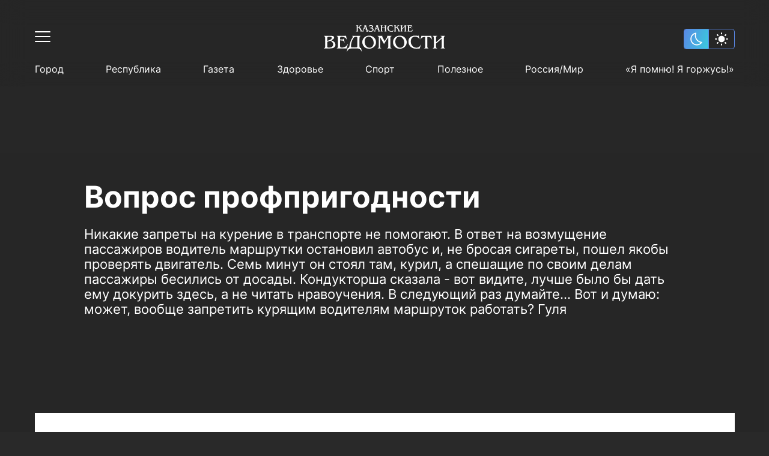

--- FILE ---
content_type: text/html; charset=UTF-8
request_url: https://kazved.ru/news/vopros-profprigodnosti-4692892
body_size: 115950
content:
<!DOCTYPE html>
<html lang="ru_RU" prefix="og: http://ogp.me/ns#">

<head>

  <meta http-equiv="Content-Type" content="text/html; charset=utf-8"/>
  <meta name="viewport" content="width=device-width, initial-scale=1, maximum-scale=1, minimal-ui">
  <meta name="format-detection" content="telephone=no">
  <meta http-equiv="X-UA-Compatible" content="IE=edge">

  <title>Вопрос профпригодности</title>

  <meta name="description" content="Никакие запреты на курение в транспорте не помогают. В ответ на возмущение пассажиров водитель маршрутки остановил автобус и, не бросая сигареты, пошел якобы проверять двигатель. Семь минут он стоял там, курил, а спешащие по своим делам пассажиры бесились от досады. Кондукторша сказала - вот видите, лучше было бы дать ему докурить здесь, а не читать нравоучения. В следующий раз думайте… Вот и думаю: может, вообще запретить курящим водителям маршруток работать?
Гуля">
  <meta name="keywords" content="">
  <meta name="amphtml" content="https://kazved.ru/news/amp/vopros-profprigodnosti-4692892">

  <link rel="icon" href="https://kazved.ru/favicon.ico" type="image/x-icon">
  <link href="https://kazved.ru/fonts/fonts.css" rel="stylesheet">
  <link rel="stylesheet" href="/css/app.css?id=c1e986d218060a10655b">

        <link rel="canonical" href="https://kazved.ru/news/vopros-profprigodnosti-4692892" />

  <!-- These parameters are set in the `tatamedia/settings` module in the `Analytical` section -->

<meta name="yandex-verification" content="5eeedfe6bc38699a" />
<script src="https://yastatic.net/pcode/adfox/loader.js" crossorigin="anonymous"></script>
<meta content="T4883rauLOtqaclK9vJgz6oyDo3hQH6pdgw8gjsJxJM" name="google-site-verification" />





  
    <meta property="og:url" content="https://kazved.ru/news/vopros-profprigodnosti-4692892">
  <meta property="og:title" content="Вопрос профпригодности" />
  <meta property="og:locale" content="ru" />
  <meta name="image" content="https://kazved.ru/images/template/og_image.png">
  <meta property="og:image" content="https://kazved.ru/images/template/og_image.png">
  <meta property="vk:image" content="https://kazved.ru/images/template/og_image.png">
  <meta property="twitter:image" content="https://kazved.ru/images/template/og_image.png">
  <meta property='og:type' content='article'>
  <meta property='og:site_name' content='Казанские ведомости'>
  <meta property="og:description" content="Никакие запреты на курение в транспорте не помогают. В ответ на возмущение пассажиров водитель маршрутки остановил автобус и, не бросая сигареты, пошел якобы проверять двигатель. Семь минут он стоял там, курил, а спешащие по своим делам пассажиры бесились от досады. Кондукторша сказала - вот видите, лучше было бы дать ему докурить здесь, а не читать нравоучения. В следующий раз думайте… Вот и думаю: может, вообще запретить курящим водителям маршруток работать?
Гуля">

  
  <script async src="https://moevideo.biz/embed/js/mvpt.min.js"></script>
</head>

<body class="dark-page">
    <script>
  if (localStorage.getItem("theme") == "light") {
      document.documentElement.classList.add('light-theme')
  }
</script>
    <div class="wrapper" id="wrapper-body">
        <div class="wrapper-holder">

                        <header class="header" id="header">
  <div class="container">
    <div class="header__top clearfix">
      <div class="header__top-left">
        <button class="header__toggle" data-menu="opener">
          <div class="header__toggle-line"></div>
          <div class="header__toggle-line"></div>
          <div class="header__toggle-line"></div>
        </button>
      </div>

      <a href="/" class="header__logo">
        <svg width="203" height="44" viewBox="0 0 203 44" fill="none" xmlns="http://www.w3.org/2000/svg" class="logo-svg">
  <path d="M0.586914 17.7793C4.68061 17.7793 8.7743 17.7793 12.868 17.7793C13.8464 17.7793 14.8247 17.856 15.7516 18.1374C17.4766 18.7002 18.1203 20.2095 17.2964 21.8467C16.9359 22.5886 16.3695 23.1514 15.6744 23.5607C14.799 24.0979 13.8721 24.5839 12.8937 25.1467C13.3057 25.3258 13.6404 25.4537 13.9751 25.5816C15.8031 26.3491 17.4509 27.2956 18.6609 28.9072C20.7464 31.67 20.2057 36.7607 15.5456 38.0653C13.4087 38.6537 11.2717 38.6537 9.13475 38.7305C6.45711 38.8072 3.77948 38.756 1.12759 38.756C0.947365 38.756 0.741393 38.7816 0.586914 38.6281C0.586914 38.5514 0.586914 38.4491 0.586914 38.3723C1.64252 38.2956 2.26044 37.8095 2.5179 36.8119C2.72387 36.0444 2.74962 35.277 2.74962 34.5095C2.74962 30.4165 2.74962 26.3491 2.74962 22.256C2.74962 21.5653 2.69813 20.8746 2.62089 20.1839C2.5179 19.1863 2.02872 18.47 0.998858 18.163C0.844379 18.163 0.715647 18.0863 0.586914 18.0351C0.586914 17.9584 0.586914 17.8816 0.586914 17.7793ZM6.30263 31.8746C6.32838 31.8746 6.32838 31.8746 6.30263 31.8746C6.30263 33.1281 6.30263 34.356 6.32838 35.6095C6.35413 36.7095 6.63734 37.0677 7.69295 37.2212C9.13475 37.4258 10.5766 37.2979 11.9926 37.0421C14.8762 36.5049 16.7815 33.4351 15.9061 30.6212C15.1852 28.2932 13.4859 26.8863 11.3232 25.9653C11.1172 25.8886 10.9627 25.9653 10.7825 26.0165C9.44371 26.5281 8.10489 27.0398 6.76607 27.5258C6.43137 27.6537 6.32838 27.8072 6.32838 28.1653C6.32838 29.3677 6.30263 30.6212 6.30263 31.8746ZM6.32838 26.1188C8.20787 25.5816 9.98438 24.9421 11.6322 23.97C12.3016 23.5607 12.9195 23.0746 13.3572 22.4095C14.2583 21.0793 13.7176 19.8514 12.1471 19.5444C10.6538 19.263 9.16049 19.2374 7.6672 19.4165C6.79182 19.5188 6.35413 19.9026 6.32838 20.7979C6.30263 22.5374 6.32838 24.277 6.32838 26.1188Z" fill="white"/>
  <path d="M94.2781 20.2858C94.1493 20.4393 94.2008 20.644 94.2008 20.8231C94.2008 25.3254 94.2008 29.8021 94.2008 34.3044C94.2008 35.0719 94.2266 35.8137 94.3038 36.5812C94.4068 37.5277 94.9732 38.1417 95.9001 38.3975C96.0546 38.4486 96.2863 38.3975 96.2606 38.6533C96.2348 38.8579 96.0288 38.7812 95.9001 38.7812C94.0464 38.7812 92.2184 38.7812 90.3646 38.7812C90.2359 38.7812 90.0299 38.8324 90.0042 38.6277C89.9784 38.423 90.1844 38.4486 90.3131 38.3975C91.3687 38.0649 91.8837 37.3486 91.9866 36.2742C92.0381 35.6603 92.0896 35.0463 92.0896 34.4579C92.0896 30.3905 92.0896 26.3231 92.0896 22.2556C92.0896 21.4626 92.0124 20.6696 91.8837 19.8765C91.7292 19.0324 91.24 18.5463 90.4418 18.2649C90.2874 18.2138 89.9784 18.2649 90.0299 17.9835C90.0556 17.7021 90.3389 17.83 90.4933 17.83C92.8878 17.83 95.2822 17.83 97.7024 17.83C97.8568 17.83 98.0628 17.7277 98.14 17.9579C98.1915 18.1626 97.9856 18.1626 97.8826 18.2649C97.5994 18.4951 97.5736 18.7765 97.7024 19.1091C97.9856 19.9021 98.4233 20.6184 98.8352 21.3603C99.7878 23.0998 100.74 24.8137 101.745 26.63C103.161 24.3277 104.499 22.1021 105.864 19.8765C106.044 19.5951 106.147 19.2626 106.199 18.93C106.224 18.6742 106.173 18.4696 105.993 18.3161C105.864 18.2137 105.555 18.1882 105.684 17.9324C105.761 17.7533 105.993 17.8556 106.147 17.83C108.387 17.83 110.653 17.83 112.893 17.83C113.073 17.83 113.33 17.7277 113.382 17.9579C113.433 18.2393 113.125 18.1882 112.97 18.2393C111.992 18.5463 111.502 19.2626 111.399 20.2347C111.322 20.8486 111.297 21.4882 111.297 22.1277C111.297 26.1696 111.297 30.237 111.297 34.2789C111.297 35.0719 111.374 35.8649 111.477 36.6579C111.605 37.5789 112.146 38.1161 112.996 38.3975C113.15 38.4486 113.382 38.3975 113.382 38.6277C113.356 38.8835 113.125 38.8068 112.996 38.8068C110.679 38.8068 108.361 38.8068 106.044 38.8068C105.915 38.8068 105.735 38.8835 105.658 38.6789C105.607 38.5254 105.735 38.4742 105.864 38.4486C107.177 38.0393 107.666 37.3998 107.666 35.9417C107.692 31.0556 107.692 26.1696 107.692 21.2579C107.692 20.9765 107.692 20.6696 107.563 20.337C106.43 22.1533 105.298 23.9696 104.139 25.8114C103.006 27.6277 101.873 29.4696 100.689 31.3626C100.226 30.5696 99.7878 29.8533 99.3759 29.1114C97.8054 26.3486 96.2091 23.5858 94.6385 20.8486C94.5098 20.644 94.3811 20.4649 94.2781 20.2858C94.2523 20.2858 94.2266 20.2858 94.2266 20.2858C94.2266 20.2858 94.2008 20.2858 94.2008 20.3114C94.2008 20.2858 94.2266 20.2858 94.2781 20.2858Z" fill="white"/>
  <path d="M196.801 22.3837C195.591 23.4325 194.484 24.379 193.377 25.3256C191.497 26.9372 189.644 28.5744 187.764 30.1604C187.429 30.4674 187.249 30.7488 187.249 31.2349C187.301 32.6418 187.249 34.0488 187.275 35.4814C187.301 36.8372 187.507 38.0907 189.154 38.4232C189.283 38.4488 189.335 38.5256 189.309 38.6535C189.309 38.807 189.18 38.807 189.077 38.807C188.614 38.807 188.15 38.807 187.687 38.807C185.859 38.807 184.031 38.807 182.203 38.807C182.023 38.807 181.714 38.9349 181.636 38.679C181.559 38.3465 181.92 38.4232 182.074 38.3721C182.975 38.0651 183.439 37.4256 183.542 36.5046C183.619 35.8907 183.67 35.2511 183.67 34.6116C183.67 30.4674 183.67 26.3488 183.67 22.2046C183.67 21.4116 183.593 20.6186 183.464 19.8256C183.31 18.9558 182.744 18.4953 181.945 18.2139C181.791 18.1628 181.559 18.1883 181.585 17.9581C181.636 17.7279 181.868 17.8046 182.023 17.8046C184.314 17.8046 186.606 17.8046 188.897 17.8046C189.026 17.8046 189.206 17.7279 189.257 17.9325C189.283 18.0349 189.257 18.1372 189.103 18.1628C187.687 18.3163 187.301 19.3651 187.249 20.4907C187.172 23.1 187.223 25.7093 187.223 28.4209C188.614 27.2442 189.901 26.1186 191.214 24.993C192.888 23.5349 194.587 22.0767 196.26 20.6186C196.981 20.0046 196.853 19.0069 196.029 18.5721C195.694 18.393 195.334 18.3163 194.947 18.1883C194.793 18.1372 194.638 18.1628 194.638 17.9581C194.664 17.779 194.819 17.8046 194.947 17.8046C197.316 17.8046 199.71 17.8046 202.079 17.8046C202.208 17.8046 202.362 17.779 202.362 17.9581C202.362 18.086 202.285 18.1372 202.182 18.1628C200.792 18.6744 200.354 19.2883 200.354 20.8488C200.354 25.8372 200.354 30.8511 200.354 35.8395C200.354 36.0697 200.406 36.3 200.431 36.5302C200.534 37.5279 201.101 38.1163 202.053 38.3977C202.208 38.4488 202.44 38.3976 202.362 38.679C202.311 38.8837 202.131 38.807 202.002 38.807C199.685 38.807 197.368 38.807 195.05 38.807C194.896 38.807 194.664 38.8837 194.664 38.6279C194.664 38.4744 194.819 38.4744 194.947 38.4488C196.029 38.2186 196.544 37.6558 196.647 36.5558C196.724 35.8139 196.75 35.0721 196.75 34.3558C196.75 30.6721 196.75 26.9628 196.75 23.279C196.801 23.0232 196.801 22.793 196.801 22.3837Z" fill="white"/>
  <path d="M40.3393 37.7072C41.3949 38.1165 41.7039 38.0398 42.2961 37.0932C42.9655 36.0188 43.1972 34.7909 43.3774 33.5886C44.0983 29.0863 45.5401 24.8398 48.089 21.0026C48.4237 20.5165 48.7327 20.0049 48.7327 19.3909C48.7584 18.8537 48.604 18.4444 48.0633 18.2398C47.9345 18.1886 47.7286 18.163 47.7543 17.9584C47.7801 17.7026 48.0118 17.8049 48.1663 17.8049C52.5947 17.8049 57.0488 17.8049 61.4772 17.8049C61.6317 17.8049 61.8634 17.7281 61.8891 17.9584C61.9149 18.163 61.7089 18.1374 61.5802 18.1886C60.5761 18.5212 60.0097 19.2886 59.9582 20.363C59.6749 25.3002 59.8809 30.2374 59.8552 35.1491C59.8552 35.8909 59.9839 36.6072 60.3186 37.2723C60.6791 37.963 61.1682 38.1421 61.8891 37.8095C62.1724 37.6816 62.3011 37.6049 62.4041 38.0142C62.8418 39.8305 63.3052 41.6212 63.7686 43.4374C63.8201 43.5909 63.9489 43.8723 63.7171 43.9491C63.4339 44.0514 63.4339 43.7188 63.3567 43.5398C62.2496 41.2374 60.6018 39.5746 58.0272 38.9863C57.4865 38.8584 56.9458 38.7816 56.4051 38.7816C53.1611 38.7816 49.917 38.7816 46.6472 38.7816C43.2487 38.7816 40.8543 40.3421 39.3867 43.3863C39.3352 43.4886 39.2837 43.6165 39.2322 43.7188C39.1807 43.8723 39.1292 44.0258 38.949 43.9491C38.743 43.8723 38.846 43.6932 38.8718 43.5653C39.1807 42.3374 39.4897 41.1351 39.7987 39.9072C39.9789 39.1909 40.1591 38.4491 40.3393 37.7072ZM56.2764 28.1398C56.2764 25.8886 56.2764 23.6374 56.2764 21.3863C56.2764 20.2095 55.916 19.6723 55.0406 19.4421C53.0838 18.956 50.9469 19.7746 49.814 21.4374C47.986 24.1235 46.8789 27.0909 46.2095 30.2374C45.8491 31.977 45.6431 33.7165 45.8233 35.5072C45.9006 36.5049 46.3383 36.9653 47.2651 37.0165C49.7111 37.17 52.1827 37.17 54.6286 37.0165C55.3753 36.9653 55.8387 36.556 56.0704 35.8909C56.1992 35.5584 56.2507 35.2002 56.2507 34.8421C56.2764 32.6165 56.2764 30.3909 56.2764 28.1398Z" fill="white"/>
  <path d="M75.87 39.1909C71.2356 39.0885 67.6568 37.2211 65.5971 32.9746C62.4818 26.6304 66.2665 19.0327 73.2438 17.6769C77.595 16.8327 81.5084 17.7537 84.598 21.0792C86.8894 23.5606 87.6104 26.5537 87.2757 29.8537C86.8122 34.4071 82.873 38.1932 78.0842 39.0118C77.3633 39.1397 76.6423 39.242 75.87 39.1909ZM83.4652 29.4444C83.4394 26.1444 82.1778 23.1002 79.9636 21.0537C76.2047 17.5746 70.8494 18.7513 69.0471 23.4583C68.2747 25.5048 68.1975 27.6025 68.6352 29.7257C69.1501 32.2327 70.2572 34.4327 72.3169 36.0955C74.9173 38.1676 78.9595 37.963 81.1737 35.6351C82.8472 33.8955 83.4909 31.7978 83.4652 29.4444Z" fill="white"/>
  <path d="M115.648 28.421C115.545 22.793 119.665 18.393 124.763 17.6C129.448 16.8582 133.594 18.0349 136.426 22.0512C140.674 28.0372 138.305 36.607 130.169 38.807C126.616 39.7535 123.141 39.3186 120.077 37.1186C117.657 35.4047 116.292 33 115.751 30.1093C115.648 29.4442 115.648 28.8558 115.648 28.421ZM134.572 30.1349C134.546 26.3489 133.671 23.9442 131.585 21.5907C128.084 17.6256 121.931 18.3419 120.103 23.6628C119.433 25.6582 119.356 27.6535 119.742 29.7C120.257 32.2582 121.364 34.4582 123.45 36.121C125.973 38.0907 130.35 38.1931 132.693 35.2C134.031 33.5117 134.598 31.593 134.572 30.1349Z" fill="white"/>
  <path d="M37.9962 39.1651C37.713 38.7558 37.3268 38.7814 36.9149 38.7814C32.126 38.7814 27.3114 38.7814 22.5226 38.7814C22.3681 38.7814 22.2136 38.7814 22.0849 38.7814C21.9819 38.7814 21.8789 38.7558 21.8789 38.6024C21.8789 38.4744 21.9304 38.4233 22.0591 38.3977C23.5524 38.0396 23.9129 36.9396 23.9129 35.6349C23.9386 30.7489 23.9386 25.8628 23.9129 20.9512C23.9129 19.6721 23.6039 18.4954 22.0849 18.1628C21.9561 18.1372 21.8789 18.1117 21.8789 17.9837C21.8789 17.8047 22.0076 17.8047 22.1364 17.8047C22.2909 17.8047 22.4453 17.8047 22.5741 17.8047C27.1312 17.8047 31.7141 17.8047 36.2712 17.8047C36.6574 17.8047 37.0436 17.8558 37.3783 17.4465C37.8675 19.5186 38.3052 21.514 38.7686 23.5093C38.7944 23.6372 38.8458 23.7651 38.6914 23.8419C38.4339 23.9698 38.4082 23.714 38.3567 23.5861C37.507 21.8465 36.1167 20.721 34.3402 20.0303C32.6667 19.3907 30.9159 19.1349 29.1137 19.4419C28.1096 19.621 27.7749 20.0047 27.5946 21.0023C27.4401 21.7954 27.5174 22.5884 27.4916 23.407C27.4916 23.6884 27.5946 23.7651 27.8778 23.7651C29.1909 23.7651 30.504 23.7907 31.8171 23.7396C32.7439 23.714 33.3361 23.1256 33.4906 22.2303C33.5163 22.0768 33.4648 21.8465 33.6965 21.8465C33.954 21.8465 33.8768 22.1023 33.9025 22.2303C34.2887 24.3024 34.6492 26.4 34.9839 28.4977C35.0096 28.6256 35.1641 28.8558 34.9066 28.9326C34.6492 28.9837 34.6749 28.7279 34.6234 28.6C34.3917 28.0117 34.1085 27.4489 33.748 26.9372C33.0271 25.9651 32.023 25.5303 30.8644 25.4535C29.8603 25.3768 28.882 25.3512 27.8778 25.3C27.5946 25.2744 27.4659 25.3512 27.4659 25.6837C27.5431 28.8558 27.3629 32.0535 27.5689 35.2256C27.6719 36.7093 28.1611 37.1698 30.0148 37.2977C34.5204 37.5791 37.8675 35.7117 40.0817 31.7977C40.2104 31.5931 40.2362 31.1326 40.5709 31.2861C40.9056 31.4396 40.5709 31.7721 40.4936 31.9768C39.7212 34.2791 38.9231 36.5814 38.1249 38.8837C38.1249 38.9349 38.0735 39.0117 37.9962 39.1651Z" fill="white"/>
  <path d="M158.361 17.114C158.85 19.1094 159.314 20.9512 159.751 22.7931C159.777 22.921 159.854 23.1001 159.674 23.1768C159.468 23.2535 159.443 23.0233 159.391 22.921C158.104 20.1582 154.525 18.8791 151.796 19.0838C147.522 19.3908 145.874 22.4861 145.385 25.4536C144.767 29.0861 145.823 32.2838 148.423 34.9187C151.075 37.6047 155.529 38.2954 158.541 36.5047C159.88 35.7117 160.833 34.5861 161.579 33.2559C161.657 33.1024 161.734 32.9489 161.811 32.821C161.888 32.6675 161.966 32.4884 162.197 32.6163C162.403 32.7187 162.223 32.8722 162.197 33.0001C161.631 34.4838 161.065 35.9675 160.472 37.4512C160.266 37.9629 160.189 38.6536 159.829 38.9094C159.468 39.1652 158.773 39.0117 158.232 39.0117C156.739 39.0373 155.272 39.2163 153.778 39.1396C150.586 38.9605 147.573 38.2698 145.153 36.0187C142.476 33.5117 141.24 30.3908 141.368 26.7326C141.446 24.814 141.883 22.9722 143.042 21.4117C144.638 19.2117 146.955 18.1629 149.582 17.6256C151.461 17.2419 153.341 17.3698 155.22 17.5745C155.838 17.6512 156.456 17.7024 157.048 17.728C157.537 17.8047 158.001 17.7024 158.361 17.114Z" fill="white"/>
  <path d="M179.19 17.4465C179.68 19.4675 180.169 21.4372 180.658 23.407C180.684 23.5093 180.838 23.6372 180.632 23.7396C180.426 23.8419 180.375 23.6884 180.297 23.5605C180.014 22.8954 179.654 22.2814 179.165 21.7442C177.826 20.2605 176.075 19.7233 174.17 19.5954C172.831 19.493 172.831 19.5442 172.831 20.8744C172.831 25.5303 172.831 30.1861 172.831 34.8675C172.831 35.5837 172.882 36.3 173.037 36.9907C173.217 37.7837 173.681 38.3465 174.582 38.4233C174.736 38.4489 174.916 38.4233 174.916 38.6279C174.916 38.8582 174.71 38.7814 174.582 38.7814C172.239 38.7814 169.922 38.7814 167.579 38.7814C167.476 38.7814 167.295 38.8326 167.27 38.6535C167.244 38.5512 167.295 38.4489 167.424 38.4233C169.046 38.2954 169.149 37.0675 169.304 35.8651C169.329 35.5837 169.304 35.3279 169.304 35.0465C169.304 30.0837 169.304 25.121 169.329 20.1837C169.329 19.5698 169.123 19.4675 168.583 19.493C167.476 19.5442 166.394 19.6977 165.339 20.0814C163.717 20.6698 162.635 21.821 161.94 23.3814C161.863 23.5349 161.889 23.8163 161.606 23.7396C161.348 23.6628 161.503 23.4326 161.554 23.3047C162.017 21.3861 162.507 19.4419 163.022 17.4721C163.434 17.8303 163.897 17.8047 164.36 17.8047C168.815 17.8047 173.269 17.8047 177.749 17.8047C178.212 17.8047 178.727 17.8047 179.19 17.4465Z" fill="white"/>
  <path d="M67.7594 0.358101C68.9953 0.358101 70.1539 0.358101 71.3125 0.358101C70.6688 0.741822 70.849 1.22787 71.0292 1.76508C71.9046 4.22089 72.7543 6.67671 73.6296 9.13252C73.8099 9.64415 73.9128 10.2325 74.5565 10.4372C74.6337 10.4628 74.6338 10.5139 74.6338 10.5651C74.6338 10.6162 74.5565 10.6418 74.505 10.6418C74.4278 10.6418 74.3763 10.6418 74.299 10.6418C73.3207 10.6418 72.3681 10.6418 71.3897 10.6418C71.2867 10.6418 71.158 10.6674 71.055 10.5651C71.055 10.5395 71.055 10.4883 71.0807 10.4883C71.7501 10.1814 71.9561 9.77205 71.7244 8.87671C71.3639 7.52089 70.2826 6.77903 69.0468 6.31857C68.6091 6.1395 68.1199 5.96043 67.6822 6.08833C67.193 6.24182 67.2445 6.83019 67.09 7.2395C66.8068 7.95577 66.4464 8.67205 66.3691 9.4395C66.3176 10.079 66.4464 10.2581 67.0643 10.4372C67.1158 10.4628 67.1415 10.4883 67.1673 10.5907C65.1848 10.5907 63.2023 10.5907 61.1426 10.5907C61.7863 10.1302 61.8635 9.92554 61.6575 9.18368C61.1941 7.59764 60.3445 6.24182 59.3146 4.93717C59.1086 4.65578 58.8512 4.39996 58.6452 4.11857C58.5422 3.99066 58.465 3.99066 58.3362 4.09298C57.9243 4.42554 57.5123 4.7581 57.1004 5.06508C56.9717 5.1674 57.0232 5.29531 57.0232 5.42322C57.0232 6.47205 57.0232 7.52089 57.0232 8.59531C57.0232 9.41391 56.9717 10.2581 58.053 10.4628C57.95 10.6418 57.8213 10.5907 57.7183 10.5907C56.6627 10.5907 55.6329 10.5907 54.5772 10.5907C54.4743 10.5907 54.294 10.6418 54.2683 10.4883C54.2425 10.3348 54.4228 10.386 54.5 10.3604C54.9119 10.1814 55.1437 9.87438 55.1952 9.4395C55.2467 9.05577 55.2724 8.67205 55.2724 8.26275C55.2724 6.36973 55.2724 4.47671 55.2724 2.60926C55.2724 2.22554 55.2467 1.84182 55.1952 1.43252C55.1437 0.869729 54.809 0.537171 54.2168 0.434845C54.2425 0.409264 54.2425 0.383682 54.2683 0.33252C55.5299 0.33252 56.7657 0.33252 58.0273 0.33252C58.0273 0.383682 58.0273 0.383682 58.0273 0.409264C57.1519 0.588333 57.0232 1.25345 57.0232 1.96973C57.0232 2.66043 57.0232 3.35112 57.0232 4.09298C57.847 3.45345 58.6194 2.86508 59.3403 2.19996C59.6493 1.94415 59.9325 1.66275 60.19 1.33019C60.6019 0.818566 60.5762 0.71624 59.984 0.33252C61.3228 0.33252 62.5844 0.33252 63.846 0.33252C63.8202 0.358101 63.8202 0.434845 63.7945 0.434845C62.9191 0.434845 62.2754 0.869729 61.6318 1.40694C61.0911 1.8674 60.5247 2.30229 59.9583 2.76275C59.8038 2.89066 59.7265 2.9674 59.9068 3.14647C61.5545 4.68136 62.5587 6.62554 63.3825 8.67205C63.5628 9.08136 63.7172 9.51624 63.949 9.89996C64.2322 10.4116 64.4381 10.386 64.7729 9.92554C65.262 9.20926 65.5195 8.36508 65.8542 7.57205C66.6266 5.57671 67.3732 3.58136 68.1199 1.58601C68.4288 0.89531 68.4031 0.869729 67.7594 0.358101ZM70.7975 6.29298C70.8233 6.31857 70.8233 6.36973 70.8748 6.34415C70.8748 6.34415 70.8748 6.29298 70.849 6.2674C70.3083 4.70694 69.7677 3.17205 69.2012 1.53484C68.7378 2.76275 68.2744 3.91391 67.8367 5.0395C67.7852 5.19298 67.8109 5.26973 67.9912 5.24415C69.0725 5.24415 69.9736 5.62787 70.7975 6.29298Z" fill="white"/>
  <path d="M134.366 0.358154C135.602 0.358154 136.863 0.358154 138.099 0.358154C137.842 0.537224 137.533 0.588387 137.352 0.869782C137.172 1.17676 137.095 1.50932 137.095 1.84188C137.095 4.24653 137.069 6.6256 137.095 9.03025C137.095 9.6442 137.224 10.2326 137.97 10.4116C138.048 10.4372 138.099 10.4628 138.073 10.5395C138.048 10.6163 137.97 10.6163 137.919 10.6163C136.786 10.6163 135.627 10.6163 134.495 10.6163C134.417 10.6163 134.314 10.6419 134.314 10.514C134.314 10.4372 134.392 10.4372 134.469 10.4116C135.009 10.2582 135.215 10.0279 135.267 9.46513C135.421 7.21397 135.293 4.93722 135.344 2.68606C135.19 2.6349 135.138 2.73722 135.061 2.81397C133.645 4.04188 132.203 5.26978 130.787 6.49769C130.658 6.60001 130.607 6.70234 130.633 6.85583C130.658 7.70001 130.607 8.51862 130.684 9.3628C130.736 9.90001 130.941 10.2837 131.482 10.4116C131.534 10.4372 131.637 10.4116 131.637 10.514C131.637 10.6163 131.534 10.6163 131.456 10.6163C130.324 10.6163 129.165 10.6163 128.032 10.6163C127.955 10.6163 127.878 10.6163 127.878 10.5395C127.852 10.4628 127.929 10.4372 128.006 10.4116C128.753 10.2582 128.882 9.66978 128.882 9.08141C128.908 6.67676 128.908 4.29769 128.882 1.89304C128.882 1.20234 128.702 0.588387 127.826 0.46048C127.852 0.434898 127.878 0.409317 127.903 0.358154C129.165 0.358154 130.401 0.358154 131.662 0.358154C131.199 0.486061 130.89 0.767457 130.761 1.22792C130.684 1.48374 130.684 1.76513 130.658 2.04653C130.658 3.17211 130.658 4.29769 130.658 5.5256C130.993 5.2442 131.276 5.01397 131.559 4.75815C132.718 3.76048 133.877 2.76281 135.035 1.76513C135.499 1.35583 135.421 0.869782 134.829 0.63955C134.675 0.562805 134.495 0.537224 134.314 0.46048C134.366 0.409317 134.366 0.383736 134.366 0.358154Z" fill="white"/>
  <path d="M98.5784 0.358048C97.7288 0.58828 97.6 1.20223 97.6 1.94409C97.6 2.32781 97.4198 2.83944 97.6258 3.06968C97.8575 3.32549 98.3724 3.14642 98.7586 3.14642C99.8142 3.14642 100.87 3.14642 101.951 3.14642C102.183 3.14642 102.286 3.09526 102.26 2.83944C102.234 2.40456 102.26 1.99526 102.209 1.56037C102.157 0.946419 101.925 0.485954 101.23 0.358048C102.492 0.358048 103.728 0.358048 104.989 0.358048C104.989 0.460373 104.912 0.460373 104.861 0.460373C104.371 0.58828 104.088 0.920838 104.062 1.48363C103.908 3.14642 104.011 4.80921 104.011 6.472C104.011 7.41851 103.959 8.36502 104.062 9.31153C104.114 9.84874 104.346 10.2069 104.886 10.3604C104.938 10.386 105.015 10.3604 105.015 10.4627C105.015 10.5394 104.938 10.565 104.886 10.565C103.702 10.565 102.492 10.565 101.308 10.5394C101.282 10.5394 101.282 10.5139 101.256 10.4883C101.256 10.4627 101.282 10.4115 101.282 10.4115C102.08 10.3092 102.234 9.72084 102.234 9.0813C102.26 7.41851 102.234 5.7813 102.26 4.11851C102.26 3.88828 102.157 3.8627 101.977 3.8627C100.612 3.8627 99.2478 3.8627 97.8833 3.8627C97.6515 3.8627 97.5486 3.91386 97.5743 4.16967C97.6001 5.88363 97.5486 7.572 97.6258 9.28595C97.6515 9.89991 97.9862 10.2836 98.5784 10.5139C97.3168 10.5139 96.081 10.5139 94.7937 10.5139C94.8194 10.4627 94.8452 10.4115 94.8709 10.4115C95.5661 10.258 95.7978 9.95107 95.7978 9.0813C95.8235 6.65107 95.8235 4.24642 95.7978 1.81619C95.7978 1.15107 95.5918 0.613861 94.8452 0.434792C94.8194 0.434792 94.7937 0.383629 94.7422 0.306885C96.081 0.358048 97.3426 0.358048 98.5784 0.358048Z" fill="white"/>
  <path d="M127.697 10.4628C127.568 10.6163 127.465 10.5907 127.362 10.5907C126.41 10.5907 125.457 10.5907 124.504 10.5907C124.401 10.5907 124.247 10.6419 124.221 10.514C124.17 10.3605 124.35 10.3861 124.427 10.3605C124.685 10.2326 124.736 10.0024 124.71 9.72098C124.685 8.87679 124.298 8.16051 123.912 7.41865C123.32 6.24191 122.548 5.14191 121.647 4.16981C121.518 4.01632 121.415 3.93958 121.235 4.11865C121.209 4.14423 121.183 4.16981 121.132 4.19539C120.745 4.52795 120.205 4.75819 119.999 5.16749C119.793 5.57679 119.947 6.13958 119.947 6.62563C119.973 7.57214 119.87 8.51865 119.999 9.46516C120.076 9.95121 120.308 10.2582 120.771 10.3605C120.848 10.3861 120.951 10.3605 120.926 10.4884C120.926 10.5652 120.823 10.5652 120.771 10.5652C119.638 10.5652 118.48 10.5652 117.347 10.5652C117.27 10.5652 117.167 10.5652 117.167 10.4628C117.167 10.3605 117.244 10.3861 117.295 10.3605C117.836 10.207 118.068 9.8233 118.119 9.28609C118.222 8.08377 118.171 6.85586 118.171 5.65353C118.171 4.29772 118.248 2.94191 118.119 1.58609C118.068 0.99772 117.862 0.562836 117.244 0.409348C117.218 0.409348 117.192 0.358185 117.115 0.281441C118.428 0.281441 119.69 0.281441 120.926 0.281441C120.514 0.460511 120.128 0.63958 120.025 1.10005C119.973 1.33028 119.922 1.58609 119.922 1.84191C119.896 2.5326 119.922 3.24888 119.922 3.99074C120.256 3.83725 120.462 3.60702 120.72 3.42795C121.415 2.89074 122.084 2.32795 122.702 1.714C122.831 1.58609 122.934 1.45818 123.037 1.33028C123.475 0.793069 123.475 0.690743 122.908 0.255859C124.221 0.255859 125.483 0.255859 126.744 0.255859C126.693 0.434929 126.564 0.383766 126.487 0.383766C125.998 0.434929 125.534 0.562836 125.148 0.869813C124.376 1.45818 123.629 2.07214 122.882 2.66051C122.754 2.76284 122.599 2.83958 122.805 3.04423C124.453 4.57911 125.457 6.5233 126.281 8.56981C126.384 8.80005 126.487 9.03028 126.59 9.28609C126.822 9.90005 127.079 10.3349 127.697 10.4628Z" fill="white"/>
  <path d="M147.445 10.7953C147.264 10.5906 147.058 10.6162 146.852 10.6162C144.535 10.6162 142.244 10.6162 139.927 10.6162C139.798 10.6162 139.643 10.6418 139.515 10.565C139.515 10.5394 139.515 10.4883 139.54 10.4883C140.261 10.2836 140.493 9.772 140.493 9.0813C140.519 6.59991 140.545 4.14409 140.467 1.6627C140.442 1.09991 140.236 0.690603 139.643 0.537114C139.592 0.511533 139.515 0.511533 139.515 0.409207C139.618 0.332463 139.772 0.358045 139.901 0.358045C142.115 0.358045 144.303 0.358045 146.518 0.358045C146.595 0.358045 146.698 0.383626 146.749 0.358045C147.239 0.102231 147.187 0.485952 147.239 0.741766C147.419 1.48363 147.573 2.22549 147.754 2.96735C147.779 3.06967 147.831 3.19758 147.779 3.29991C147.651 3.35107 147.651 3.24874 147.625 3.19758C146.981 1.94409 145.9 1.3813 144.561 1.15107C144.098 1.07432 143.608 1.02316 143.119 1.12549C142.604 1.22781 142.347 1.45804 142.321 1.96967C142.295 2.32781 142.321 2.66037 142.295 3.01851C142.295 3.19758 142.347 3.24874 142.527 3.24874C143.119 3.24874 143.737 3.24874 144.329 3.24874C144.818 3.22316 145.076 2.99293 145.205 2.4813C145.23 2.43014 145.205 2.35339 145.282 2.32781C145.359 2.32781 145.385 2.37898 145.411 2.45572C145.617 3.5813 145.797 4.6813 146.003 5.80688C145.797 5.83246 145.797 5.70456 145.771 5.60223C145.436 4.60456 144.741 4.06735 143.686 4.04177C143.248 4.04177 142.707 3.88828 142.424 4.06735C142.115 4.272 142.321 4.86037 142.321 5.26967C142.295 6.36967 142.321 7.46967 142.321 8.59525C142.321 9.54177 142.63 9.84874 143.583 9.87432C145.745 9.97665 147.342 9.10688 148.423 7.23944C148.449 7.18828 148.5 7.13711 148.526 7.06037C148.577 6.98363 148.603 6.85572 148.706 6.90688C148.835 6.95805 148.758 7.06037 148.732 7.13711C148.294 8.33944 147.882 9.54177 147.445 10.7953Z" fill="white"/>
  <path d="M90.9316 0.409397C90.2879 0.741955 90.4424 1.228 90.6226 1.73963C91.4723 4.14428 92.2961 6.54893 93.1715 8.95358C93.3775 9.51637 93.4547 10.2071 94.1756 10.4373C94.2014 10.4373 94.2271 10.4885 94.2271 10.514C94.2271 10.5908 94.1756 10.5908 94.1241 10.5908C92.9656 10.5908 91.807 10.5908 90.6484 10.5908C90.6741 10.514 90.6484 10.4885 90.6741 10.4885C91.498 9.90009 91.6782 9.2094 91.1633 8.31405C90.3394 6.88149 89.0521 6.19079 87.4043 6.0373C87.1983 6.01172 87.0954 6.08847 87.0181 6.29312C86.7349 7.1373 86.426 7.98149 86.117 8.80009C86.014 9.05591 86.014 9.3373 85.9625 9.59312C85.911 9.95126 86.1685 10.2838 86.5289 10.3861C86.6319 10.4117 86.7349 10.3861 86.8379 10.5396C85.7308 10.5396 84.6752 10.5396 83.5166 10.5396C83.7998 10.3094 84.1345 10.335 84.289 10.0792C84.495 9.79777 84.6752 9.51637 84.8039 9.2094C85.8338 6.67684 86.8121 4.1187 87.739 1.56056C87.7905 1.45823 87.7905 1.33033 87.842 1.228C87.945 0.921025 87.8935 0.665211 87.5588 0.511723C87.5073 0.486141 87.4043 0.46056 87.4301 0.358234C87.4558 0.28149 87.533 0.307072 87.5845 0.307072C88.6916 0.307072 89.773 0.307072 90.8801 0.307072C90.9058 0.358234 90.9316 0.383816 90.9316 0.409397ZM87.3528 5.2187C89.1808 5.47451 89.1808 5.47451 90.4681 6.39544C89.9017 4.78382 89.3353 3.19777 88.7689 1.53498C88.2797 2.78847 87.8163 3.99079 87.3528 5.2187Z" fill="white"/>
  <path d="M80.1696 4.57891C81.0964 4.80915 81.9461 5.03938 82.5897 5.65333C83.7226 6.70217 83.6968 8.54403 82.5125 9.59287C81.4826 10.5138 80.2468 10.8719 78.908 10.8208C77.8524 10.7952 76.8225 10.6929 75.7669 10.7184C75.6382 10.7184 75.5352 10.7184 75.5094 10.565C75.2262 9.61845 74.943 8.69752 74.6855 7.75101C74.8915 7.72542 74.9173 7.85333 74.9688 7.95566C76.2303 10.2068 78.7535 10.4115 80.6073 9.38822C81.4569 8.92775 81.7144 8.10915 81.6114 7.18822C81.5341 6.31845 80.9677 5.8324 80.1953 5.55101C79.2684 5.24403 78.2901 5.11612 77.3117 5.16729C77.0027 5.16729 76.9255 5.09054 76.9255 4.78356C76.9255 4.47659 77.0027 4.37426 77.3117 4.37426C78.3158 4.37426 79.2684 4.19519 80.0923 3.58124C80.7875 3.06961 80.942 2.14868 80.427 1.53473C80.1181 1.17659 79.7061 0.997518 79.2684 0.971936C77.7494 0.844029 76.5136 1.12542 75.6124 2.66031C75.5352 2.76263 75.5094 2.99287 75.355 2.9417C75.1747 2.86496 75.355 2.68589 75.3807 2.55798C75.6382 1.79054 75.9471 1.0231 76.2046 0.255657C76.2561 0.0765873 76.2818 -0.0513197 76.4878 0.12775C76.7195 0.30682 76.977 0.230076 77.2345 0.204494C78.0583 0.102169 78.8822 0.0254245 79.7061 0.0765873C80.4785 0.12775 81.1994 0.357983 81.8173 0.792866C82.8987 1.53473 82.8472 2.91612 81.7401 3.76031C81.2509 4.09287 80.7617 4.29752 80.1696 4.57891Z" fill="white"/>
  <path d="M114.67 0C114.927 1.02326 115.133 1.96977 115.391 2.94186C115.185 2.94186 115.185 2.83953 115.159 2.76279C114.207 1.02326 111.709 0.511628 110.087 1.30465C109.109 1.7907 108.671 2.68605 108.388 3.65814C107.744 5.88372 108.877 8.54419 110.937 9.51628C112.919 10.4372 115.03 10.0535 116.241 7.87907C116.266 7.80232 116.318 7.75116 116.344 7.67442C116.395 7.59767 116.447 7.54651 116.524 7.59767C116.601 7.64884 116.549 7.7 116.524 7.77674C116.163 8.69767 115.803 9.64419 115.442 10.5651C115.391 10.693 115.339 10.7442 115.185 10.7442C114.181 10.693 113.177 10.8721 112.173 10.8209C109.649 10.6674 107.538 9.4907 106.663 6.98372C106.045 5.24419 106.122 3.53023 107.229 1.96977C107.976 0.946512 109.083 0.511628 110.293 0.255814C111.477 -0.0255814 112.662 0.230233 113.846 0.281395C114.181 0.306977 114.438 0.281395 114.67 0Z" fill="white"/>
  </svg>
        </a>

      <div class="header__top-right">
        <div class="header__switch">
            <div class="switch-select">
              <button class="switch-select__item active" data-theme="dark">
                  <svg class="svg-fill" width="20" height="22" viewBox="0 0 20 22" fill="none" xmlns="http://www.w3.org/2000/svg">
                      <path d="M7.97044 2.39888C7.59798 3.98912 7.54733 5.6378 7.82146 7.24791C8.0956 8.85802 8.68899 10.397 9.56672 11.7744C10.4444 13.1518 11.5888 14.3397 12.9324 15.2683C14.276 16.1969 15.7918 16.8474 17.3906 17.1815C16.55 18.0512 15.5433 18.7431 14.4303 19.2163C13.3172 19.6894 12.1204 19.9341 10.9109 19.9359C10.7988 19.9359 10.685 19.9399 10.5713 19.9359C8.46556 19.8617 6.45239 19.0522 4.88148 17.648C3.31057 16.2439 2.2812 14.3337 1.9722 12.2495C1.6632 10.1653 2.09409 8.03869 3.19002 6.23913C4.28595 4.43958 5.97766 3.08081 7.97125 2.39888H7.97044ZM9.17132 0.4375C9.12363 0.437661 9.07605 0.442011 9.02913 0.4505C6.44263 0.910799 4.11785 2.31168 2.50239 4.38343C0.886936 6.45518 0.0950135 9.05132 0.2791 11.672C0.463186 14.2927 1.61026 16.7526 3.49948 18.5782C5.3887 20.4037 7.88649 21.4659 10.5119 21.5601C10.6452 21.5649 10.7784 21.5601 10.9101 21.5601C12.6155 21.5612 14.296 21.1516 15.8097 20.366C17.3234 19.5804 18.6256 18.4418 19.6063 17.0466C19.6857 16.9264 19.7321 16.7873 19.7407 16.6434C19.7494 16.4996 19.72 16.356 19.6555 16.2271C19.591 16.0982 19.4937 15.9885 19.3734 15.9092C19.253 15.8298 19.1139 15.7836 18.9701 15.7751C17.3469 15.6326 15.7782 15.1188 14.3853 14.2734C12.9924 13.428 11.8125 12.2737 10.9368 10.8996C10.0611 9.52545 9.51318 7.96839 9.33526 6.34873C9.15733 4.72907 9.35422 3.09019 9.91069 1.55875C9.95803 1.43617 9.97539 1.30405 9.96133 1.1734C9.94727 1.04275 9.9022 0.91735 9.82986 0.807649C9.75752 0.697949 9.66001 0.607122 9.54546 0.542736C9.43091 0.47835 9.30263 0.44227 9.17132 0.4375V0.4375Z" fill="white"/>
                  </svg>
              </button>
              <button class="switch-select__item " data-theme="light">
                  <svg class="svg-fill" width="22" height="22" viewBox="0 0 22 22" fill="none" xmlns="http://www.w3.org/2000/svg">
                      <path d="M11 1.25V2.33333V1.25ZM11 19.6667V20.75V19.6667ZM20.75 11H19.6667H20.75ZM2.33333 11H1.25H2.33333ZM17.8943 17.8943L17.1284 17.1284L17.8943 17.8943ZM4.87158 4.87158L4.10567 4.10567L4.87158 4.87158ZM17.8943 4.10567L17.1284 4.87158L17.8943 4.10567ZM4.87158 17.1284L4.10567 17.8943L4.87158 17.1284ZM15.3333 11C15.3333 12.1493 14.8768 13.2515 14.0641 14.0641C13.2515 14.8768 12.1493 15.3333 11 15.3333C9.85073 15.3333 8.74853 14.8768 7.93587 14.0641C7.12321 13.2515 6.66667 12.1493 6.66667 11C6.66667 9.85073 7.12321 8.74853 7.93587 7.93587C8.74853 7.12321 9.85073 6.66667 11 6.66667C12.1493 6.66667 13.2515 7.12321 14.0641 7.93587C14.8768 8.74853 15.3333 9.85073 15.3333 11V11Z" stroke="white" stroke-width="2.16667" stroke-linecap="round" stroke-linejoin="round"/>
                  </svg>
              </button>
            </div>
        </div>
      </div>
    </div>
    <div class="header__bot hide-sm">
      <div class="primary" id="primary">
    <nav class="primary__nav" id="primary-nav">
        
            <a href="/news/rubric/list/gorod" class="primary__item">
                Город
            </a>

        
            <a href="/news/rubric/list/respublika" class="primary__item">
                Республика
            </a>

        
            <a href="/news/rubric/list/gazeta" class="primary__item">
                Газета
            </a>

        
            <a href="/news/rubric/list/zdorove" class="primary__item">
                Здоровье
            </a>

        
            <a href="/news/rubric/list/sport" class="primary__item">
                Спорт
            </a>

        
            <a href="/news/rubric/list/poleznoe" class="primary__item">
                Полезное
            </a>

        
            <a href="/news/rubric/list/rossiya-mir" class="primary__item">
                Россия/Мир
            </a>

        
            <a href="/news/rubric/list/ya-pomnyu-ya-gorzhus" class="primary__item">
                «Я помню! Я горжусь!»
            </a>

            </nav>
</div>
    </div>
  </div>

</header>
            <div id="menu" class="menu">
  <div class="menu-wrap">
    <div class="menu-content">
      <button class="header__toggle" data-menu="closer" id="close-btn">
        <div class="header__toggle-line"></div>
        <div class="header__toggle-line"></div>
        <div class="header__toggle-line"></div>
      </button>

      <div class="menu__search">
        <div class="search">
    <form action="https://kazved.ru/search" method="get" target="_self" accept-charset="utf-8">
        <input type="hidden" name="searchid" value="2496959" />
        <input type="hidden" name="l10n" value="ru" />
        <input type="hidden" name="reqenc" value="" />
        <div class="search-group">
            <button type="submit" class="search-group__btn">
                <svg width="20" height="20" viewBox="0 0 20 20" fill="none" xmlns="http://www.w3.org/2000/svg" class="svg-fill">
  <path d="M8.75 0C3.92538 0 0 3.92538 0 8.75C0 13.5749 3.92538 17.5 8.75 17.5C13.5749 17.5 17.5 13.5749 17.5 8.75C17.5 3.92538 13.5749 0 8.75 0ZM8.75 15.8846C4.816 15.8846 1.61539 12.684 1.61539 8.75003C1.61539 4.81604 4.816 1.61538 8.75 1.61538C12.684 1.61538 15.8846 4.816 15.8846 8.75C15.8846 12.684 12.684 15.8846 8.75 15.8846Z" fill="white"/>
  <path d="M8.75 0C3.92538 0 0 3.92538 0 8.75C0 13.5749 3.92538 17.5 8.75 17.5C13.5749 17.5 17.5 13.5749 17.5 8.75C17.5 3.92538 13.5749 0 8.75 0ZM8.75 15.8846C4.816 15.8846 1.61539 12.684 1.61539 8.75003C1.61539 4.81604 4.816 1.61538 8.75 1.61538C12.684 1.61538 15.8846 4.816 15.8846 8.75C15.8846 12.684 12.684 15.8846 8.75 15.8846Z" stroke="white"/>
  <path d="M19.7632 18.6204L15.1296 13.9868C14.8139 13.6711 14.3025 13.6711 13.9868 13.9868C13.6711 14.3023 13.6711 14.8141 13.9868 15.1296L18.6204 19.7632C18.7783 19.9211 18.9849 20 19.1918 20C19.3984 20 19.6053 19.9211 19.7632 19.7632C20.0789 19.4477 20.0789 18.9359 19.7632 18.6204Z" fill="white"/>
  <path d="M19.7632 18.6204L15.1296 13.9868C14.8139 13.6711 14.3025 13.6711 13.9868 13.9868C13.6711 14.3023 13.6711 14.8141 13.9868 15.1296L18.6204 19.7632C18.7783 19.9211 18.9849 20 19.1918 20C19.3984 20 19.6053 19.9211 19.7632 19.7632C20.0789 19.4477 20.0789 18.9359 19.7632 18.6204Z" stroke="white"/>
</svg>            </button>
            <input name="text" class="search-group__input" id="search-input" value=""
                placeholder="Поиск" type="text">
        </div>
    </form>
</div>
      </div>

      <div class="menu__nav">
        <div class="row row-pad">
          <div class="col-1-2 hide-sm">
            <div class="menu-nav">
    <ul class="menu-list">
        
            <li class="menu-list__item">
                <a href="/structure/gorodskie-vedomstva" class="menu-title">
                    Городские ведомства
                </a>
            </li>
                        
        
            <li class="menu-list__item">
                <a href="/structure/personalii-gorodskix-cinovnikov" class="menu-title">
                    Персоналии  городских чиновников
                </a>
            </li>
                        
        
            <li class="menu-list__item">
                <a href="/structure/profile/zkx" class="menu-title">
                    ЖКХ
                </a>
            </li>
                        
            </ul>
        
</div>
          </div>
          <div class="col-1-2 col-sm-full">
            <ul class="primary__list">
            <li class="primary__list-item">
            <a href="/news/rubric/list/gorod" class="primary__item" target="_blank">
                Город
            </a>
        </li>
            <li class="primary__list-item">
            <a href="/news/rubric/list/respublika" class="primary__item" target="_blank">
                Республика
            </a>
        </li>
            <li class="primary__list-item">
            <a href="/news/rubric/list/gazeta" class="primary__item" target="_blank">
                Газета
            </a>
        </li>
            <li class="primary__list-item">
            <a href="/news/rubric/list/zdorove" class="primary__item" target="_blank">
                Здоровье
            </a>
        </li>
            <li class="primary__list-item">
            <a href="/news/rubric/list/sport" class="primary__item" target="_blank">
                Спорт
            </a>
        </li>
            <li class="primary__list-item">
            <a href="/news/rubric/list/poleznoe" class="primary__item" target="_blank">
                Полезное
            </a>
        </li>
            <li class="primary__list-item">
            <a href="/news/rubric/list/rossiya-mir" class="primary__item" target="_blank">
                Россия/Мир
            </a>
        </li>
            <li class="primary__list-item">
            <a href="/news/rubric/list/ya-pomnyu-ya-gorzhus" class="primary__item" target="_blank">
                «Я помню! Я горжусь!»
            </a>
        </li>
    </ul>

          </div>
        </div>
        <div class="socials">

  <a class="socials__item" href="https://twitter.com/kazved" target="_blank">
    <svg width="22" height="18" viewBox="0 0 22 18" fill="none" xmlns="http://www.w3.org/2000/svg">
      <path d="M21.2018 2.45685C20.4248 2.792 19.5793 3.03321 18.7084 3.12716C19.6126 2.58998 20.2897 1.74134 20.6127 0.74044C19.7642 1.24518 18.8347 1.59911 17.8654 1.78653C17.4603 1.35344 16.9703 1.00841 16.426 0.772959C15.8817 0.537506 15.2948 0.416669 14.7018 0.417979C12.3023 0.417979 10.3727 2.3629 10.3727 4.74962C10.3727 5.08478 10.4133 5.41993 10.4793 5.74239C6.88652 5.5545 3.68223 3.8381 1.55195 1.21017C1.16379 1.87316 0.960386 2.62805 0.96289 3.3963C0.96289 4.89942 1.72715 6.22482 2.89258 7.00431C2.20577 6.97726 1.53505 6.78848 0.934961 6.45333V6.50665C0.934961 8.61153 2.42285 10.3559 4.40586 10.757C4.03353 10.8538 3.65051 10.9032 3.26582 10.9043C2.98398 10.9043 2.71738 10.8764 2.44824 10.8383C2.99668 12.5547 4.59375 13.8014 6.49551 13.842C5.00762 15.0074 3.14395 15.693 1.12031 15.693C0.757227 15.693 0.42207 15.6803 0.0742188 15.6397C1.99375 16.8711 4.27129 17.582 6.72402 17.582C14.6865 17.582 19.0436 10.9856 19.0436 5.25997C19.0436 5.07208 19.0436 4.88419 19.0309 4.6963C19.8738 4.07931 20.6127 3.31505 21.2018 2.45685Z" fill="white"/>
    </svg>  
  </a>
  <a class="socials__item" href="https://vk.com/kazved" target="_blank">
    <svg width="22" height="14" viewBox="0 0 22 14" fill="none" xmlns="http://www.w3.org/2000/svg">
      <path d="M21.3776 1.42639C21.5292 0.92264 21.3776 0.553223 20.6604 0.553223H18.2847C17.6802 0.553223 17.4039 0.872806 17.2522 1.22381C17.2522 1.22381 16.0443 4.16939 14.3327 6.07931C13.7802 6.63506 13.5277 6.81056 13.2266 6.81056C13.076 6.81056 12.8572 6.63506 12.8572 6.13131V1.42639C12.8572 0.82189 12.6827 0.553223 12.179 0.553223H8.44583C8.06883 0.553223 7.84133 0.832723 7.84133 1.09922C7.84133 1.67122 8.69716 1.80339 8.78491 3.41539V6.91239C8.78491 7.67831 8.64733 7.81806 8.34399 7.81806C7.53908 7.81806 5.58041 4.86164 4.41799 1.47731C4.19158 0.819723 3.96299 0.554306 3.35633 0.554306H0.981659C0.302409 0.554306 0.166992 0.87389 0.166992 1.22489C0.166992 1.85539 0.971909 4.97539 3.91641 9.10181C5.87941 11.9196 8.64299 13.4471 11.1607 13.4471C12.6697 13.4471 12.8561 13.108 12.8561 12.523V10.3931C12.8561 9.71497 13.0002 9.57847 13.4779 9.57847C13.8289 9.57847 14.4334 9.75614 15.8428 11.1136C17.4527 12.7234 17.7192 13.446 18.6237 13.446H20.9984C21.6766 13.446 22.0157 13.1069 21.8207 12.4374C21.6072 11.7711 20.8381 10.8016 19.8176 9.65431C19.2629 8.99997 18.4342 8.29581 18.1817 7.94372C17.8297 7.48981 17.9315 7.28939 18.1817 6.88639C18.1828 6.88747 21.0764 2.81197 21.3776 1.42639V1.42639Z" fill="white"/>
    </svg> 
  </a>
  <a class="socials__item" href="https://www.youtube.com/user/kazved" target="_blank">
    <svg width="24" height="16" viewBox="0 0 24 16" fill="none" xmlns="http://www.w3.org/2000/svg">
      <path d="M22.5398 2.51816C22.4103 2.03584 22.1564 1.59599 21.8035 1.24263C21.4506 0.889272 21.0111 0.634802 20.5289 0.504688C18.7541 0.0273438 11.6396 0.0273438 11.6396 0.0273438C11.6396 0.0273438 4.5252 0.0273437 2.75039 0.502148C2.26802 0.631841 1.82827 0.88617 1.47529 1.23959C1.12231 1.59302 0.868537 2.03309 0.739453 2.51562C0.264648 4.29297 0.264648 8 0.264648 8C0.264648 8 0.264648 11.707 0.739453 13.4818C1.00098 14.4619 1.77285 15.2338 2.75039 15.4953C4.5252 15.9727 11.6396 15.9727 11.6396 15.9727C11.6396 15.9727 18.7541 15.9727 20.5289 15.4953C21.509 15.2338 22.2783 14.4619 22.5398 13.4818C23.0146 11.707 23.0146 8 23.0146 8C23.0146 8 23.0146 4.29297 22.5398 2.51816ZM9.37988 11.4023V4.59766L15.2705 7.97461L9.37988 11.4023Z" fill="white"/>
    </svg>
  </a>
  <a class="socials__item" href="https://ok.ru/kazved/" target="_blank">
    <svg width="16" height="26" viewBox="0 0 16 26" fill="none" xmlns="http://www.w3.org/2000/svg">
      <path d="M10.353 18.8947C11.7346 18.5783 13.0533 18.032 14.2538 17.2786C14.6771 16.993 14.9726 16.5539 15.0778 16.0542C15.1831 15.5546 15.0899 15.0335 14.8179 14.6014C14.5459 14.1693 14.1164 13.8599 13.6204 13.7387C13.1243 13.6176 12.6006 13.6942 12.16 13.9523C10.8044 14.7985 9.2385 15.2472 7.64047 15.2472C6.04244 15.2472 4.47651 14.7985 3.12094 13.9523C2.68087 13.6748 2.14877 13.5831 1.6412 13.6971C1.13362 13.8112 0.691938 14.1218 0.412878 14.5608V14.5649C0.275007 14.7829 0.181519 15.026 0.137772 15.2802C0.0940257 15.5345 0.10088 15.7948 0.157943 16.0464C0.215006 16.298 0.321155 16.5358 0.470306 16.7463C0.619458 16.9568 0.808681 17.1357 1.02713 17.2729L1.03038 17.277C2.22784 18.0306 3.54429 18.5759 4.92388 18.8898L1.17013 22.6428C0.802586 23.0035 0.593104 23.4953 0.587621 24.0102C0.582138 24.5252 0.781101 25.0213 1.14088 25.3898L1.17419 25.4231C1.54713 25.8074 2.05088 25.9984 2.55463 25.9984C3.05838 25.9984 3.56132 25.8074 3.93344 25.4231L7.64088 21.7368L11.3264 25.428C12.1096 26.1763 13.3536 26.1592 14.1076 25.3768C14.4614 25.0105 14.6592 24.5211 14.6592 24.0118C14.6592 23.5025 14.4614 23.0131 14.1076 22.6468L10.353 18.8947ZM7.64007 13.4193C9.41911 13.4182 11.125 12.7112 12.3833 11.4535C13.6416 10.1959 14.3494 8.49029 14.3513 6.71125C14.3513 3.01275 11.3386 0 7.64007 0C3.94157 0 0.928815 3.01275 0.928815 6.71125C0.930751 8.49067 1.63842 10.1967 2.89658 11.455C4.15474 12.7133 5.86065 13.4212 7.64007 13.4233V13.4193ZM7.64007 3.93575C8.37604 3.93618 9.08175 4.22874 9.60217 4.74915C10.1226 5.26956 10.4151 5.97527 10.4156 6.71125C10.4154 7.44782 10.123 8.15424 9.60275 8.6756C9.08245 9.19697 8.37663 9.49072 7.64007 9.49244C6.90319 9.49051 6.19708 9.19682 5.67618 8.67561C5.15528 8.15441 4.862 7.44812 4.8605 6.71125C4.86307 5.97486 5.15674 5.26935 5.67746 4.74864C6.19817 4.22793 6.90367 3.93426 7.64007 3.93169V3.93575Z" fill="white"/>
    </svg>
  </a>
  <a class="socials__item" href="https://t.me/kazved" target="_blank">
    <svg width="23" height="20" viewBox="0 0 23 20" fill="none" xmlns="http://www.w3.org/2000/svg">
      <path d="M21.0266 1.0268L1.81913 8.43355C0.508298 8.96005 0.515881 9.6913 1.57863 10.0174L6.50996 11.5557L17.9196 4.35697C18.4591 4.02872 18.952 4.2053 18.5469 4.56497L9.3028 12.9077H9.30063L9.3028 12.9088L8.96263 17.9918C9.46097 17.9918 9.68088 17.7632 9.96038 17.4935L12.3556 15.1643L17.3379 18.8444C18.2565 19.3503 18.9163 19.0903 19.1449 17.994L22.4155 2.5803C22.7502 1.23805 21.9031 0.630299 21.0266 1.0268V1.0268Z" fill="white"/>
    </svg>
  </a>
  <a class="socials__item" href="https://zen.yandex.ru/kazved.ru" target="_blank">
    <svg xmlns="http://www.w3.org/2000/svg" width="24" height="24" viewBox="0 0 28 28">
      <path fill="#fff" d="M16.7 16.7c-2.2 2.27-2.36 5.1-2.55 11.3 5.78 0 9.77-.02 11.83-2.02 2-2.06 2.02-6.24 2.02-11.83-6.2.2-9.03.35-11.3 2.55M0 14.15c0 5.59.02 9.77 2.02 11.83 2.06 2 6.05 2.02 11.83 2.02-.2-6.2-.35-9.03-2.55-11.3-2.27-2.2-5.1-2.36-11.3-2.55M13.85 0C8.08 0 4.08.02 2.02 2.02.02 4.08 0 8.26 0 13.85c6.2-.2 9.03-.35 11.3-2.55 2.2-2.27 2.36-5.1 2.55-11.3m2.85 11.3C14.5 9.03 14.34 6.2 14.15 0c5.78 0 9.77.02 11.83 2.02 2 2.06 2.02 6.24 2.02 11.83-6.2-.2-9.03-.35-11.3-2.55">
      </path>
      <path fill="none" d="M28 14.15v-.3c-6.2-.2-9.03-.35-11.3-2.55-2.2-2.27-2.36-5.1-2.55-11.3h-.3c-.2 6.2-.35 9.03-2.55 11.3-2.27 2.2-5.1 2.36-11.3 2.55v.3c6.2.2 9.03.35 11.3 2.55 2.2 2.27 2.36 5.1 2.55 11.3h.3c.2-6.2.35-9.03 2.55-11.3 2.27-2.2 5.1-2.36 11.3-2.55">
      </path>
    </svg>
  </a>
</div>


      </div>
    </div>

    <div class="menu-closer" data-menu="closer"></div>
  </div>
</div>

            <main>
                <div class="content">
                    
    <div class="page-hero">
        <div  class="page-hero__wrap no-image" >
            <div class="container">
                <div class="content-container">
                    <h1 class="page-hero__title">Вопрос профпригодности</h1>

                    <p class="page-hero__lead">
                        Никакие запреты на курение в транспорте не помогают. В ответ на возмущение пассажиров водитель маршрутки остановил автобус и, не бросая сигареты, пошел якобы проверять двигатель. Семь минут он стоял там, курил, а спешащие по своим делам пассажиры бесились от досады. Кондукторша сказала - вот видите, лучше было бы дать ему докурить здесь, а не читать нравоучения. В следующий раз думайте… Вот и думаю: может, вообще запретить курящим водителям маршруток работать?
Гуля
                    </p>
                </div>
            </div>
        </div>
    </div>

                    <div class="container">
                        
  <div class="page-grid ">
  <div class="page-grid__content">

    
  <div class="page-main page-main--overlap">

    
    <!-- Inner news banner 970x100 -->
    <div class="widget-any">
  <div class="widget-any__content">
      <!-- Yandex.RTB R-A-47928-25 -->
<div id="yandex_rtb_R-A-47928-25"></div>
<script>
window.yaContextCb.push(() => {
    Ya.Context.AdvManager.render({
        "blockId": "R-A-47928-25",
        "renderTo": "yandex_rtb_R-A-47928-25"
    })
})
</script>
      <span style="display: none"> news_top_970_100 </span>
  </div>
</div>

    <div class="page-main__grid">
      
    
    <div class="page-main__content">

        <div class="page-main__publish-data">
            <div class="page-main__rubric">
                <a href="https://kazved.ru/news/rubric/list/poleznoe" class="page-main__label">
                    Полезное
                </a><br>
            </div>


            <a href="https://kazved.ru/news/date/list?date=10.01.2010"
                class="page-main__option page-main__option--date">
                10 января 2010&nbsp;&nbsp;19:00            </a>
        </div>

                    <div class="page-main__authors">
                                    <span class="small">Автор:</span><br>
                    <a href="https://kazved.ru/news/author/list/leonid-devyatyx" class="page-main__author-item">
                        Леонид ДЕВЯТЫХ
                    </a><br>
                            </div>

                    
        <div class="page-main__text-content text-content">
            
            <div class="page-main__text">
                <SPAN lang=RU><FONT size=2><FONT size=2><P align=justify><B></FONT></FONT><FONT size=3><FONT face="Tahoma, Arial, Helvetica, sans-serif">Засыпало!</FONT></P></B></FONT><FONT size=2><FONT size=2><P align=left><FONT face="Tahoma, Arial, Helvetica, sans-serif">У нас во дворе есть площадка для парковки автомобилей. Третьего числа, когда шел сильный снег, машины стояли засыпанные по колеса. А утром четвертого, когда я вышел на балкон, увидел: авто, что находились по краям площадки, занесены снегом буквально по самую крышу. Я не слышал те слова, что говорили водители, откапывающие свои машины, но догадаться было нетрудно.</FONT></P><B><P align=right><FONT face="Tahoma, Arial, Helvetica, sans-serif">Сегалович </FONT></P></FONT></FONT><FONT size=3><P align=left><FONT face="Tahoma, Arial, Helvetica, sans-serif">Надо жить…</FONT></P></B></FONT><FONT size=2><FONT size=2><P align=left><FONT face="Tahoma, Arial, Helvetica, sans-serif">Я хочу обратиться к тем, кому сегодня несладко, а таких ведь много. Люди, не переставайте верить в себя! Я вот тоже опустила было руки. Впала в отчаяние, ведь уже пятый десяток, а я одна воспитываю сына и дочь. К тому же заело мрачное однообразие: дом-работа, работа-дом. Тоска несусветная. И никакого просвета. Но нет. Надо жить. Зачем? - это другой вопрос. Ну хотя бы ради детей...</FONT></P><B><P align=right><FONT face="Tahoma, Arial, Helvetica, sans-serif">Надежда Решетникова</FONT></P></FONT></FONT><FONT size=3><P align=left><FONT face="Tahoma, Arial, Helvetica, sans-serif">Позор тем, кто ворует!</FONT></P></B></FONT><FONT size=2><FONT size=2><P align=left><FONT face="Tahoma, Arial, Helvetica, sans-serif">У нас во дворе поставили елку. Украшали ее всем двором как могли. А 1 января обнаружили, что ни украшений, ни гирлянд на елке нет - украли. Как не стыдно этим людям! Позор им!</FONT></P><B><P align=right><FONT face="Tahoma, Arial, Helvetica, sans-serif">Диляра Нигматуллина</FONT></P></FONT></FONT><FONT size=3><P align=left><FONT face="Tahoma, Arial, Helvetica, sans-serif">Поправляюсь в день на кило</FONT></P></B></FONT><FONT size=2><FONT size=2><P align=left><FONT face="Tahoma, Arial, Helvetica, sans-serif">За шесть дней поправилась на шесть килограммов. Несмотря на цены, которые кусались. Отдыхать еще несколько дней. Неужели за десять дней я поправлюсь на все десять кило и стану весить девяносто шесть при росте сто шестьдесят четыре?! Нет, надо отменять столь длительные праздники!</FONT></P><B><P align=right><FONT face="Tahoma, Arial, Helvetica, sans-serif">Зинаида</FONT></P></B></FONT></FONT></SPAN><p></p>
            </div>

            <div class="page-main__context">
                
            </div>
        </div>

        
        
        

        
        

                    <div class="page-main__tags">
                                    <a href="https://kazved.ru/news/tag/list/glas-naroda" class="page-main__option">
                        #глас народа
                    </a>
                            </div>
        
        <div class="page-main__social-share">
            <div class="telegram-banner">
  <p>Следите за самым важным и интересным в <a href="https://t.me/kazved">Telegram-канале</a> Казанских ведомостей</p>
</div>
        </div>

        <div class="page-main__social-share">
            <a target="_blank" href="https://yandex.ru/news/?favid=6241&from=rubric" class="social-yandex">
	<div class="social-yandex__title">
		Больше интересного в ленте Яндекс.Новости - добавьте «Казанские ведомости» в избранные источники.
	</div>
</a>
        </div>

        <div class="page-main__social-share">
            <div class="social-share">
    
    <a class="social-share__item icon-btn" rel="noopener" title="Поделиться на Twitter"
        href="https://twitter.com/intent/tweet?text=&url=https://kazved.ru/news/vopros-profprigodnosti-4692892" target="_blank">
        <svg class="icon-btn__svg" width="24" height="18" viewBox="0 0 24 18" fill="none"
            xmlns="http://www.w3.org/2000/svg">
            <path
                d="M23.0684 2.13057C22.2221 2.49196 21.3121 2.73643 20.3579 2.84568C21.3323 2.28351 22.0798 1.3939 22.4334 0.332163C21.5215 0.85329 20.5112 1.23092 19.4368 1.43435C18.5759 0.551538 17.3494 0 15.9917 0C13.3861 0 11.2729 2.03491 11.2729 4.54399C11.2729 4.90007 11.3149 5.247 11.3956 5.57975C7.47369 5.3899 3.997 3.58087 1.66919 0.831441C1.26292 1.50256 1.0299 2.28351 1.0299 3.11613C1.0299 4.69221 1.86358 6.08346 3.12928 6.89837C2.35631 6.87475 1.6281 6.67072 0.992186 6.32941C0.991573 6.3486 0.991573 6.36838 0.991573 6.38698C0.991573 8.58871 2.61908 10.4249 4.77733 10.8421C4.3818 10.9466 3.9645 11.0018 3.53401 11.0018C3.22954 11.0018 2.93428 10.9735 2.64606 10.9209C3.24671 12.7258 4.98889 14.0394 7.05424 14.0763C5.43869 15.2955 3.40462 16.0218 1.19332 16.0218C0.813121 16.0218 0.436602 16.0005 0.0683594 15.9583C2.15578 17.2477 4.63629 18 7.30137 18C15.981 18 20.7274 11.0765 20.7274 5.07073C20.7274 4.87379 20.7225 4.67774 20.7136 4.48287C21.6362 3.84217 22.4355 3.04202 23.0684 2.13057Z"
                fill="#006CFE" />
        </svg>
    </a>

    <a class="social-share__item icon-btn" rel="noopener" title="Поделиться ВКонтакте"
        href="https://vk.com/share.php?url=https://kazved.ru/news/vopros-profprigodnosti-4692892&title=Вопрос профпригодности&description=&image=&noparse=true"
        target="_blank">
        <svg class="icon-btn__svg" width="27" height="16" viewBox="0 0 27 16" fill="none"
            xmlns="http://www.w3.org/2000/svg">
            <path fill-rule="evenodd" clip-rule="evenodd"
                d="M25.6107 1.51556C25.7912 0.930417 25.6107 0.5 24.7504 0.5H21.9058C21.1826 0.5 20.8489 0.871521 20.6684 1.28156C20.6684 1.28156 19.2218 4.70644 17.1726 6.93144C16.5103 7.57547 16.2088 7.78049 15.8467 7.78049C15.6661 7.78049 15.4043 7.57515 15.4043 6.99001V1.51556C15.4043 0.813262 15.1942 0.5 14.5918 0.5H10.1218C9.66986 0.5 9.39818 0.825996 9.39818 1.13544C9.39818 1.80144 10.4226 1.95521 10.5285 3.82842V7.89733C10.5285 8.78968 10.3623 8.95141 10.0008 8.95141C9.03671 8.95141 6.69058 5.51093 5.29975 1.57445C5.02709 0.809124 4.75377 0.5 4.02689 0.5H1.18198C0.369571 0.5 0.207031 0.871521 0.207031 1.28156C0.207031 2.01315 1.17084 5.64337 4.69675 10.4442C7.04714 13.7226 10.3584 15.5 13.3724 15.5C15.1804 15.5 15.4039 15.1052 15.4039 14.4252V11.9478C15.4039 11.1579 15.575 11.0007 16.1482 11.0007C16.5696 11.0007 17.2929 11.2054 18.981 12.7857C20.9096 14.6592 21.2271 15.4997 22.3122 15.4997H25.1568C25.9692 15.4997 26.3756 15.1049 26.1412 14.3259C25.8846 13.5497 24.9638 12.4228 23.7424 11.0879C23.0794 10.3264 22.0844 9.50726 21.7833 9.0969C21.3615 8.57034 21.4821 8.33571 21.7833 7.86772C21.7833 7.86804 25.2492 3.1258 25.6107 1.51556Z"
                fill="#006CFE" />
        </svg>
    </a>

    <a class="social-share__item icon-btn" rel="noopener" title="Поделиться в Телеграм"
        href="https://t.me/share/url?url=https://kazved.ru/news/vopros-profprigodnosti-4692892&text=" target="_blank">
        <svg class="icon-btn__svg" width="22" height="18" viewBox="0 0 22 18" fill="none"
            xmlns="http://www.w3.org/2000/svg">
            <path
                d="M19.5353 0.200173L0.885341 7.45812C0.885341 7.45812 0.00251845 7.75775 0.0722871 8.31056C0.142362 8.86338 0.862088 9.11687 0.862088 9.11687L5.55342 10.6836L16.818 3.58689C16.818 3.58689 17.4683 3.19527 17.445 3.58689C17.445 3.58689 17.5613 3.65611 17.2127 3.97881C16.8642 4.30151 8.36405 11.8819 8.36405 11.8819L8.34722 12.0251L16.0052 17.8499C17.2825 18.4027 17.747 17.2506 17.747 17.2506L21.0684 0.637933C21.0681 -0.468305 19.5353 0.200173 19.5353 0.200173Z"
                fill="#006CFE" />
        </svg>
    </a>
</div>
        </div>
    </div>

      <div class="page-main__right-slot hide-sm">
        <!-- Right Column news banner 970x100 -->
        <div class="widget-any">
  <div class="widget-any__content">
      <!--AdFox START-->
<div id="adfox_15764931286393516"></div>
<script>
    window.Ya.adfoxCode.create({
ownerId: 287729,
        containerId: 'adfox_15764931286393516',
        params: {
            pp: 'g',
            ps: 'dtms',
            p2: 'gqsz'
        }
    });
</script>
      <span style="display: none"> news_right_column_240_400 </span>
  </div>
</div>
      </div>
    </div>

    <!-- Bottom news banner 970x100 -->
    
  </div>


  </div>

  <div class="page-grid__footer">

          <div class="page-grid__slot">

                  <div class="adaptive-grid__item"
     one-col="1" one-order="0" one-visible="1"
     two-col="1" two-order="0" two-visible="1"
     three-col="1" three-order="0"
     three-visible="1"
     style="order: 1;">

    
    <div class="panel-group ">
        <div class="panel-group__title"></div>
        <div class="panel panel--overflow-visible">
            <div class="panel__body">

                <div class="widget-any-content">
                    <div class="widget-any-content__body">

                        <div class="tm-img-container widget-any-content__center">
                                                            <div id='containerId363104'></div>
<script>
    (function(w, d, c, s, t){
        w[c] = w[c] || [];
        w[c].push(function(){
            gnezdo.create({
              
                tizerId: 363104,
                containerId: 'containerId363104'
            });
        });
    })(window, document, 'gnezdoAsyncCallbacks');
</script>
                                                    </div>
                    </div>
                </div>

            </div>
        </div>
    </div>
</div>

                  <div class="panel-group ">
            <div class="panel-group__title">
            Новости
        </div>
    
    <div class="row row-pad">
                                    <div class="col-1-4 col-md-1-2 col-sm-full push-top
                     ">
                    <div class="feed-item">

                        
                        <div class="feed-item__caption">
                            <a href="https://kazved.ru/news/syn-anvara-gatiyatulina-vernulsya-v-sistemu-ak-barsa-5885782" class="feed-item__title">
                                Сын Анвара Гатиятулина вернулся в систему «Ак Барса»
                            </a>
                        </div>
                    </div>
                </div>
                                                <div class="col-1-4 col-md-1-2 col-sm-full push-top
                     ">
                    <div class="feed-item">

                        
                        <div class="feed-item__caption">
                            <a href="https://kazved.ru/news/v-ufns-tatarstana-napomnili-o-srokax-sdaci-deklaracii-o-doxodax-5885780" class="feed-item__title">
                                В УФНС Татарстана напомнили о сроках сдачи декларации о доходах
                            </a>
                        </div>
                    </div>
                </div>
                                                <div class="col-1-4 col-md-1-2 col-sm-full push-top
                     hide-sm 



    
    
    

">
                    <div class="feed-item">

                        
                        <div class="feed-item__caption">
                            <a href="https://kazved.ru/news/v-kazani-ogranicili-dvizenie-po-ucastku-ulicy-visnevskogo-iz-zav-avarii-na-teplovyx-setyax-5885778" class="feed-item__title">
                                В Казани ограничили движение по участку улицы Вишневского из-зав аварии на тепловых сетях
                            </a>
                        </div>
                    </div>
                </div>
                                                <div class="col-1-4 col-md-1-2 col-sm-full push-top
                     hide-sm 



    
    
    

">
                    <div class="feed-item">

                        
                        <div class="feed-item__caption">
                            <a href="https://kazved.ru/news/prizyvniki-tatarstana-mogut-vybrat-kontraktnuyu-sluzbu-v-voiskax-bpla-vmesto-srocnoi-5885777" class="feed-item__title">
                                Призывники Татарстана могут выбрать контрактную службу в войсках БПЛА вместо срочной
                            </a>
                        </div>
                    </div>
                </div>
                                                <div class="col-1-4 col-md-1-2 col-sm-full push-top
                     hide-sm 
 hide-md 


    
    
    

">
                    <div class="feed-item">

                        
                        <div class="feed-item__caption">
                            <a href="https://kazved.ru/news/v-tatarstane-utverdili-daty-prazdnovaniya-sabantuya-i-karavona-v-2026-godu-5885776" class="feed-item__title">
                                В Татарстане утвердили даты празднования Сабантуя и Каравона в 2026 году
                            </a>
                        </div>
                    </div>
                </div>
                                                <div class="col-1-4 col-md-1-2 col-sm-full push-top
                     hide-sm 
 hide-md 


    
    
    

">
                    <div class="feed-item">

                        
                        <div class="feed-item__caption">
                            <a href="https://kazved.ru/news/kazan-privlekaet-desyatki-tysyac-studentov-iz-rossii-i-zarubezya-5885775" class="feed-item__title">
                                Казань привлекает десятки тысяч студентов из России и зарубежья
                            </a>
                        </div>
                    </div>
                </div>
                                                <div class="col-1-4 col-md-1-2 col-sm-full push-top
                     hide-sm 
 hide-md 


    
    
    

">
                    <div class="feed-item">

                        
                        <div class="feed-item__caption">
                            <a href="https://kazved.ru/news/v-tatarstane-vlasti-i-ziteli-resayut-problemy-vmeste-5885773" class="feed-item__title">
                                В Татарстане власти и жители решают проблемы вместе
                            </a>
                        </div>
                    </div>
                </div>
                                                <div class="col-1-4 col-md-1-2 col-sm-full push-top
                     hide-sm 
 hide-md 


    
    
    

">
                    <div class="feed-item">

                        
                        <div class="feed-item__caption">
                            <a href="https://kazved.ru/news/svyse-100-tysyac-zabolevanii-vyyavleny-po-itogam-dispanserizacii-v-rt-v-2025-godu-5885774" class="feed-item__title">
                                Свыше 100 тысяч заболеваний выявлены по итогам диспансеризации в РТ в 2025 году
                            </a>
                        </div>
                    </div>
                </div>
                        </div>

    
</div>

        
      </div>
    
    
    
    
  </div>
</div>

      <div id="fetchContent"></div>

                    </div>
                </div>
            </main>

        </div>

        <footer class="footer">
    <div class="container">
        <div class="row row-pad">
            <div class="col-3-4 col-sm-full">
                <div class="footer__title">Рубрики</div>
                <div class="row row-pad">
            <div class="col-1-4 col-md-1-2 primary__col">
            <a href="/news/rubric/list/gorod" class="primary__item" target="_blank">
                Город
            </a>
        </div>
            <div class="col-1-4 col-md-1-2 primary__col">
            <a href="/news/rubric/list/respublika" class="primary__item" target="_blank">
                Республика
            </a>
        </div>
            <div class="col-1-4 col-md-1-2 primary__col">
            <a href="/news/rubric/list/rossiya-mir" class="primary__item" target="_blank">
                Россия/Мир
            </a>
        </div>
            <div class="col-1-4 col-md-1-2 primary__col">
            <a href="/news/rubric/list/zdorove" class="primary__item" target="_blank">
                Здоровье
            </a>
        </div>
            <div class="col-1-4 col-md-1-2 primary__col">
            <a href="/news/rubric/list/poleznoe" class="primary__item" target="_blank">
                Полезное
            </a>
        </div>
            <div class="col-1-4 col-md-1-2 primary__col">
            <a href="/news/rubric/list/sport" class="primary__item" target="_blank">
                Спорт
            </a>
        </div>
            <div class="col-1-4 col-md-1-2 primary__col">
            <a href="/news/rubric/list/gazeta" class="primary__item" target="_blank">
                Газета
            </a>
        </div>
            <div class="col-1-4 col-md-1-2 primary__col">
            <a href="/photo" class="primary__item" target="_blank">
                Фотогалереи
            </a>
        </div>
            <div class="col-1-4 col-md-1-2 primary__col">
            <a href="/page/vacancies" class="primary__item" target="_blank">
                Вакансии
            </a>
        </div>
    </div>

            </div>
            <div class="col-1-4 col-sm-full">
                <div class="footer__secondary">
                    <div class="footer__title footer__title--brand">Редакция</div>
                    <div class="secondary">
    <ul class="secondary__list">
            <li class="secondary__list-item">
            <a href="/page/advert" class="secondary__item">
                Реклама
            </a>
        </li>
            <li class="secondary__list-item">
            <a href="/page/vybory-2025" class="secondary__item">
                Выборы 2025
            </a>
        </li>
            <li class="secondary__list-item">
            <a href="/page/subscription" class="secondary__item">
                Подписка на газету
            </a>
        </li>
        </ul>
</div>
                </div>
            </div>
        </div>

        <div class="footer__logo">
            <svg width="143" height="32" viewBox="0 0 143 32" fill="none" xmlns="http://www.w3.org/2000/svg" class="svg-fill">
  <path d="M0 12.597C2.9005 12.597 5.80099 12.597 8.70149 12.597C9.39469 12.597 10.0879 12.6514 10.7446 12.8508C11.9668 13.2496 12.4229 14.3189 11.8391 15.4789C11.5837 16.0046 11.1824 16.4033 10.6899 16.6933C10.0697 17.074 9.41293 17.4183 8.71973 17.8171C9.01161 17.944 9.24876 18.0346 9.4859 18.1252C10.7811 18.669 11.9486 19.3396 12.806 20.4815C14.2836 22.439 13.9005 26.0459 10.5987 26.9703C9.08458 27.3872 7.57048 27.3872 6.05638 27.4415C4.1592 27.4959 2.26202 27.4597 0.383085 27.4597C0.25539 27.4597 0.109453 27.4778 0 27.369C0 27.3147 0 27.2422 0 27.1878C0.747927 27.1334 1.18574 26.789 1.36816 26.0822C1.5141 25.5384 1.53234 24.9946 1.53234 24.4509C1.53234 21.5509 1.53234 18.669 1.53234 15.7689C1.53234 15.2796 1.49585 14.7902 1.44113 14.3008C1.36816 13.5939 1.02156 13.0864 0.291874 12.8689C0.182421 12.8689 0.0912106 12.8145 0 12.7783C0 12.7239 0 12.6695 0 12.597ZM4.04975 22.584C4.06799 22.584 4.06799 22.584 4.04975 22.584C4.04975 23.4721 4.04975 24.3421 4.06799 25.2303C4.08624 26.0097 4.2869 26.2634 5.03483 26.3722C6.05638 26.5172 7.07794 26.4265 8.08126 26.2453C10.1244 25.8647 11.4743 23.6896 10.8541 21.6959C10.3433 20.0465 9.1393 19.0496 7.60696 18.3971C7.46103 18.3427 7.35157 18.3971 7.22388 18.4333C6.27529 18.7958 5.3267 19.1583 4.37811 19.5027C4.14096 19.5934 4.06799 19.7021 4.06799 19.9559C4.06799 20.8077 4.04975 21.6959 4.04975 22.584ZM4.06799 18.5058C5.39967 18.1252 6.65837 17.6721 7.82587 16.9833C8.30017 16.6933 8.73798 16.349 9.04809 15.8777C9.68657 14.9352 9.30348 14.0652 8.19071 13.8477C7.13267 13.6483 6.07463 13.6302 5.01658 13.7571C4.39635 13.8296 4.08624 14.1014 4.06799 14.7358C4.04975 15.9683 4.06799 17.2008 4.06799 18.5058Z" fill="white"/>
  <path d="M66.383 14.3729C66.2918 14.4816 66.3283 14.6266 66.3283 14.7535C66.3283 17.9435 66.3283 21.1154 66.3283 24.3054C66.3283 24.8492 66.3465 25.3748 66.4013 25.9186C66.4742 26.5892 66.8756 27.0242 67.5323 27.2055C67.6417 27.2417 67.8059 27.2055 67.7877 27.3867C67.7694 27.5317 67.6235 27.4774 67.5323 27.4774C66.2189 27.4774 64.9237 27.4774 63.6102 27.4774C63.519 27.4774 63.3731 27.5136 63.3548 27.3686C63.3366 27.2236 63.4825 27.2417 63.5737 27.2055C64.3217 26.9698 64.6865 26.4623 64.7595 25.7011C64.796 25.2661 64.8324 24.8311 64.8324 24.4142C64.8324 21.5323 64.8324 18.6504 64.8324 15.7685C64.8324 15.2066 64.7777 14.6447 64.6865 14.0829C64.5771 13.4847 64.2305 13.1404 63.6649 12.941C63.5555 12.9047 63.3366 12.941 63.3731 12.7416C63.3913 12.5422 63.592 12.6329 63.7014 12.6329C65.398 12.6329 67.0945 12.6329 68.8092 12.6329C68.9187 12.6329 69.0646 12.5604 69.1193 12.7235C69.1558 12.8685 69.0099 12.8685 68.9369 12.941C68.7363 13.1041 68.718 13.3035 68.8092 13.5391C69.0099 14.101 69.32 14.6085 69.6119 15.1341C70.2868 16.3666 70.9618 17.581 71.6732 18.8679C72.6766 17.2366 73.6252 15.6598 74.592 14.0829C74.7197 13.8835 74.7927 13.6479 74.8291 13.4122C74.8474 13.231 74.8109 13.086 74.6832 12.9772C74.592 12.9047 74.3731 12.8866 74.4643 12.7054C74.519 12.5785 74.6832 12.651 74.7927 12.6329C76.3797 12.6329 77.985 12.6329 79.5721 12.6329C79.6998 12.6329 79.8822 12.5604 79.9187 12.7235C79.9552 12.9229 79.7363 12.8866 79.6268 12.9229C78.9336 13.1404 78.587 13.6479 78.514 14.3366C78.4593 14.7716 78.4411 15.2248 78.4411 15.6779C78.4411 18.5417 78.4411 21.4236 78.4411 24.2873C78.4411 24.8492 78.4958 25.4111 78.5688 25.973C78.66 26.6255 79.0431 27.0061 79.6451 27.2055C79.7545 27.2417 79.9187 27.2055 79.9187 27.3686C79.9004 27.5498 79.7363 27.4955 79.6451 27.4955C78.0033 27.4955 76.3615 27.4955 74.7197 27.4955C74.6285 27.4955 74.5008 27.5498 74.4461 27.4048C74.4096 27.2961 74.5008 27.2598 74.592 27.2417C75.5223 26.9517 75.8689 26.4986 75.8689 25.4655C75.8872 22.0036 75.8872 18.5417 75.8872 15.0616C75.8872 14.8622 75.8872 14.6447 75.796 14.4091C74.9933 15.696 74.1907 16.9829 73.3698 18.2879C72.5671 19.5748 71.7645 20.8798 70.9253 22.2211C70.597 21.6592 70.2868 21.1517 69.995 20.626C68.8822 18.6685 67.7512 16.711 66.6384 14.7716C66.5472 14.6266 66.456 14.4997 66.383 14.3729C66.3648 14.3729 66.3465 14.3729 66.3465 14.3729C66.3465 14.3729 66.3283 14.3729 66.3283 14.391C66.3283 14.3729 66.3465 14.3729 66.383 14.3729Z" fill="white"/>
  <path d="M139.023 15.8592C138.166 16.6024 137.381 17.273 136.597 17.9436C135.265 19.0855 133.952 20.2455 132.62 21.3693C132.383 21.5868 132.255 21.7862 132.255 22.1306C132.292 23.1274 132.255 24.1243 132.274 25.1393C132.292 26.1 132.438 26.9881 133.605 27.2237C133.697 27.2418 133.733 27.2962 133.715 27.3868C133.715 27.4956 133.624 27.4956 133.551 27.4956C133.222 27.4956 132.894 27.4956 132.566 27.4956C131.27 27.4956 129.975 27.4956 128.68 27.4956C128.552 27.4956 128.333 27.5862 128.279 27.405C128.224 27.1693 128.479 27.2237 128.589 27.1875C129.227 26.97 129.556 26.5168 129.629 25.8643C129.683 25.4293 129.72 24.9762 129.72 24.5231C129.72 21.5868 129.72 18.6686 129.72 15.7324C129.72 15.1705 129.665 14.6086 129.574 14.0467C129.464 13.4305 129.063 13.1042 128.498 12.9048C128.388 12.8686 128.224 12.8867 128.242 12.7236C128.279 12.5605 128.443 12.6148 128.552 12.6148C130.176 12.6148 131.799 12.6148 133.423 12.6148C133.514 12.6148 133.642 12.5605 133.678 12.7055C133.697 12.778 133.678 12.8505 133.569 12.8686C132.566 12.9773 132.292 13.7205 132.255 14.518C132.201 16.3668 132.237 18.2155 132.237 20.1368C133.222 19.303 134.134 18.5055 135.065 17.708C136.25 16.6749 137.454 15.6417 138.64 14.6086C139.151 14.1736 139.06 13.4667 138.476 13.1586C138.239 13.0317 137.983 12.9773 137.71 12.8867C137.6 12.8505 137.491 12.8686 137.491 12.7236C137.509 12.5967 137.619 12.6148 137.71 12.6148C139.388 12.6148 141.085 12.6148 142.763 12.6148C142.854 12.6148 142.963 12.5967 142.963 12.7236C142.963 12.8142 142.909 12.8505 142.836 12.8686C141.851 13.2311 141.541 13.6661 141.541 14.7717C141.541 18.3061 141.541 21.8587 141.541 25.3931C141.541 25.5562 141.577 25.7193 141.595 25.8825C141.668 26.5893 142.07 27.0062 142.745 27.2056C142.854 27.2418 143.018 27.2056 142.963 27.405C142.927 27.55 142.799 27.4956 142.708 27.4956C141.066 27.4956 139.425 27.4956 137.783 27.4956C137.673 27.4956 137.509 27.55 137.509 27.3687C137.509 27.26 137.619 27.26 137.71 27.2418C138.476 27.0787 138.841 26.68 138.914 25.9006C138.968 25.375 138.987 24.8493 138.987 24.3418C138.987 21.7318 138.987 19.1037 138.987 16.4936C139.023 16.3124 139.023 16.1493 139.023 15.8592Z" fill="white"/>
  <path d="M28.166 26.7164C28.9139 27.0064 29.1328 26.952 29.5524 26.2814C30.0267 25.5201 30.1909 24.6501 30.3186 23.7982C30.8293 20.6082 31.8509 17.5994 33.6569 14.8807C33.894 14.5363 34.1129 14.1738 34.1129 13.7388C34.1312 13.3582 34.0217 13.0682 33.6386 12.9232C33.5474 12.8869 33.4015 12.8688 33.4197 12.7238C33.438 12.5425 33.6021 12.615 33.7116 12.615C36.8492 12.615 40.0051 12.615 43.1428 12.615C43.2522 12.615 43.4164 12.5607 43.4346 12.7238C43.4529 12.8688 43.3069 12.8507 43.2157 12.8869C42.5043 13.1225 42.103 13.6663 42.0665 14.4275C41.8658 17.9257 42.0118 21.4238 41.9935 24.9039C41.9935 25.4295 42.0847 25.937 42.3219 26.4083C42.5773 26.8976 42.9239 27.0245 43.4346 26.7889C43.6353 26.6983 43.7265 26.6439 43.7995 26.9339C44.1096 28.2208 44.438 29.4895 44.7663 30.7764C44.8028 30.8852 44.894 31.0846 44.7298 31.1389C44.5292 31.2114 44.5292 30.9758 44.4744 30.8489C43.69 29.2177 42.5225 28.0395 40.6983 27.6226C40.3152 27.532 39.9322 27.4776 39.5491 27.4776C37.2506 27.4776 34.9521 27.4776 32.6353 27.4776C30.2273 27.4776 28.5308 28.5833 27.491 30.7402C27.4545 30.8127 27.4181 30.9033 27.3816 30.9758C27.3451 31.0845 27.3086 31.1933 27.1809 31.1389C27.035 31.0846 27.1079 30.9577 27.1262 30.867C27.3451 29.997 27.564 29.1452 27.7829 28.2752C27.9106 27.7676 28.0383 27.242 28.166 26.7164ZM39.4579 19.9376C39.4579 18.3426 39.4579 16.7476 39.4579 15.1525C39.4579 14.3188 39.2025 13.9382 38.5822 13.775C37.1958 13.4307 35.6817 14.0107 34.8791 15.1888C33.5839 17.0919 32.7995 19.1945 32.3252 21.4238C32.0698 22.6564 31.9239 23.8889 32.0516 25.1576C32.1063 25.8645 32.4164 26.1908 33.0731 26.227C34.8061 26.3358 36.5574 26.3358 38.2904 26.227C38.8194 26.1908 39.1477 25.9008 39.3119 25.4295C39.4031 25.1939 39.4396 24.9401 39.4396 24.6864C39.4579 23.1095 39.4579 21.5326 39.4579 19.9376Z" fill="white"/>
  <path d="M53.3399 27.7676C50.0563 27.6951 47.5207 26.372 46.0613 23.3632C43.854 18.8682 46.5356 13.485 51.4792 12.5244C54.5621 11.9263 57.3349 12.5788 59.524 14.935C61.1475 16.6932 61.6583 18.8138 61.4212 21.152C61.0928 24.3782 58.3018 27.0608 54.9087 27.6408C54.398 27.7314 53.8872 27.8039 53.3399 27.7676ZM58.7213 20.862C58.7031 18.5238 57.8092 16.3669 56.2404 14.9169C53.5771 12.4519 49.7827 13.2857 48.5058 16.6207C47.9585 18.0707 47.9038 19.557 48.2139 21.0613C48.5787 22.8376 49.3631 24.3964 50.8225 25.5745C52.665 27.0426 55.529 26.8976 57.0978 25.2483C58.2835 24.0157 58.7396 22.5295 58.7213 20.862Z" fill="white"/>
  <path d="M81.524 20.1369C81.4511 16.1493 84.3698 13.0318 87.9818 12.4699C91.3018 11.9443 94.2388 12.778 96.2454 15.6237C99.2554 19.865 97.5771 25.9369 91.8126 27.4957C89.2952 28.1663 86.8325 27.8582 84.6617 26.2994C82.9469 25.085 81.9801 23.3813 81.597 21.3331C81.524 20.8619 81.524 20.445 81.524 20.1369ZM94.932 21.3512C94.9138 18.6687 94.2935 16.965 92.8159 15.2974C90.335 12.488 85.9751 12.9955 84.6799 16.7656C84.2056 18.1793 84.1509 19.5931 84.4245 21.0431C84.7894 22.8556 85.5738 24.4144 87.0514 25.5925C88.8391 26.9882 91.9403 27.0607 93.6003 24.94C94.5489 23.7438 94.9503 22.3844 94.932 21.3512Z" fill="white"/>
  <path d="M26.5058 27.7495C26.3051 27.4595 26.0315 27.4776 25.7396 27.4776C22.3465 27.4776 18.9353 27.4776 15.5422 27.4776C15.4328 27.4776 15.3233 27.4776 15.2321 27.4776C15.1592 27.4776 15.0862 27.4595 15.0862 27.3507C15.0862 27.2601 15.1227 27.2238 15.2139 27.2057C16.2719 26.952 16.5273 26.1726 16.5273 25.2482C16.5456 21.7863 16.5456 18.3244 16.5273 14.8444C16.5273 13.9381 16.3084 13.1043 15.2321 12.8687C15.1409 12.8506 15.0862 12.8325 15.0862 12.7418C15.0862 12.615 15.1774 12.615 15.2686 12.615C15.3781 12.615 15.4875 12.615 15.5787 12.615C18.8076 12.615 22.0547 12.615 25.2835 12.615C25.5572 12.615 25.8308 12.6512 26.0679 12.3612C26.4145 13.8293 26.7247 15.2431 27.053 16.6569C27.0713 16.7475 27.1077 16.8381 26.9983 16.8925C26.8159 16.9831 26.7976 16.8019 26.7611 16.7112C26.1591 15.4787 25.1741 14.6812 23.9154 14.1918C22.7296 13.7387 21.4892 13.5575 20.2122 13.775C19.5008 13.9018 19.2636 14.1737 19.1359 14.8806C19.0265 15.4425 19.0812 16.0044 19.063 16.5844C19.063 16.7837 19.1359 16.8381 19.3366 16.8381C20.2669 16.8381 21.1973 16.8562 22.1276 16.82C22.7844 16.8019 23.2039 16.385 23.3134 15.7506C23.3316 15.6419 23.2951 15.4787 23.4593 15.4787C23.6417 15.4787 23.587 15.66 23.6053 15.7506C23.8789 17.2187 24.1343 18.705 24.3714 20.1913C24.3897 20.2819 24.4991 20.445 24.3167 20.4994C24.1343 20.5357 24.1525 20.3544 24.116 20.2638C23.9519 19.8469 23.7512 19.4481 23.4958 19.0856C22.985 18.3969 22.2736 18.0888 21.4527 18.0344C20.7412 17.98 20.048 17.9619 19.3366 17.9256C19.1359 17.9075 19.0447 17.9619 19.0447 18.1975C19.0994 20.445 18.9718 22.7107 19.1177 24.9582C19.1907 26.0094 19.5373 26.3357 20.8507 26.4263C24.0431 26.6257 26.4145 25.3026 27.9834 22.5294C28.0746 22.3844 28.0928 22.0582 28.33 22.1669C28.5671 22.2757 28.33 22.5113 28.2752 22.6563C27.728 24.2876 27.1625 25.9188 26.597 27.5501C26.597 27.5863 26.5605 27.6407 26.5058 27.7495Z" fill="white"/>
  <path d="M111.788 12.1256C112.134 13.5394 112.463 14.8444 112.773 16.1494C112.791 16.24 112.846 16.3669 112.718 16.4213C112.572 16.4756 112.554 16.3125 112.517 16.24C111.605 14.2825 109.07 13.3762 107.136 13.5212C104.108 13.7387 102.94 15.9319 102.594 18.0344C102.156 20.6082 102.904 22.8738 104.746 24.7407C106.625 26.6439 109.781 27.1332 111.915 25.8645C112.864 25.3026 113.539 24.5051 114.068 23.5626C114.123 23.4538 114.177 23.3451 114.232 23.2545C114.287 23.1457 114.342 23.0188 114.506 23.1095C114.652 23.182 114.524 23.2907 114.506 23.3813C114.104 24.4326 113.703 25.4838 113.284 26.5351C113.138 26.8976 113.083 27.387 112.827 27.5682C112.572 27.7495 112.08 27.6407 111.696 27.6407C110.638 27.6589 109.599 27.7857 108.541 27.7314C106.279 27.6045 104.144 27.1151 102.429 25.5201C100.532 23.7438 99.6567 21.5326 99.7479 18.9407C99.8026 17.5813 100.113 16.2763 100.934 15.1706C102.065 13.6119 103.706 12.8687 105.567 12.4881C106.899 12.2162 108.23 12.3069 109.562 12.4519C110 12.5062 110.438 12.5425 110.857 12.5606C111.204 12.615 111.532 12.5425 111.788 12.1256Z" fill="white"/>
  <path d="M126.546 12.3612C126.892 13.7931 127.239 15.1887 127.585 16.5844C127.604 16.6569 127.713 16.7475 127.567 16.82C127.421 16.8925 127.385 16.7837 127.33 16.6931C127.129 16.2219 126.874 15.7869 126.527 15.4062C125.579 14.355 124.338 13.9743 122.988 13.8837C122.04 13.8112 122.04 13.8475 122.04 14.79C122.04 18.0888 122.04 21.3875 122.04 24.7044C122.04 25.2119 122.076 25.7194 122.186 26.2088C122.314 26.7707 122.642 27.1694 123.28 27.2238C123.39 27.242 123.517 27.2238 123.517 27.3688C123.517 27.532 123.372 27.4776 123.28 27.4776C121.62 27.4776 119.979 27.4776 118.318 27.4776C118.246 27.4776 118.118 27.5138 118.1 27.387C118.081 27.3145 118.118 27.242 118.209 27.2238C119.358 27.1332 119.431 26.2632 119.541 25.4113C119.559 25.2119 119.541 25.0307 119.541 24.8313C119.541 21.315 119.541 17.7988 119.559 14.3006C119.559 13.8656 119.413 13.7931 119.03 13.8112C118.246 13.8475 117.479 13.9562 116.731 14.2281C115.582 14.645 114.816 15.4606 114.323 16.5662C114.269 16.675 114.287 16.8744 114.086 16.82C113.904 16.7656 114.013 16.6025 114.05 16.5119C114.378 15.1525 114.725 13.775 115.09 12.3793C115.382 12.6331 115.71 12.615 116.038 12.615C119.194 12.615 122.35 12.615 125.524 12.615C125.852 12.615 126.217 12.615 126.546 12.3612Z" fill="white"/>
  <path d="M9.59535 0.253721C10.471 0.253721 11.2919 0.253721 12.1128 0.253721C11.6567 0.525598 11.7844 0.869976 11.9121 1.2506C12.5323 2.99062 13.1343 4.73063 13.7546 6.47065C13.8822 6.83315 13.9552 7.25003 14.4113 7.39503C14.466 7.41315 14.466 7.4494 14.466 7.48565C14.466 7.5219 14.4113 7.54003 14.3748 7.54003C14.3201 7.54003 14.2836 7.54003 14.2288 7.54003C13.5356 7.54003 12.8607 7.54003 12.1675 7.54003C12.0945 7.54003 12.0033 7.55815 11.9303 7.48565C11.9303 7.46753 11.9303 7.43128 11.9486 7.43128C12.4229 7.21378 12.5688 6.92377 12.4046 6.28939C12.1492 5.32876 11.3831 4.80313 10.5075 4.47688C10.1973 4.35 9.85074 4.22313 9.54062 4.31375C9.19403 4.4225 9.23051 4.83938 9.12105 5.12938C8.92039 5.63689 8.665 6.14439 8.61028 6.68815C8.57379 7.14128 8.665 7.26815 9.10282 7.39503C9.1393 7.41315 9.15754 7.43128 9.17578 7.50378C7.77114 7.50378 6.3665 7.50378 4.90713 7.50378C5.36318 7.17753 5.41791 7.03253 5.27197 6.5069C4.94361 5.38314 4.34162 4.4225 3.61194 3.49812C3.466 3.29874 3.28358 3.11749 3.13764 2.91812C3.06467 2.82749 3.00995 2.82749 2.91874 2.89999C2.62686 3.13562 2.33499 3.37125 2.04312 3.58875C1.95191 3.66125 1.98839 3.75187 1.98839 3.8425C1.98839 4.58563 1.98839 5.32876 1.98839 6.09002C1.98839 6.67002 1.9519 7.26815 2.71807 7.41315C2.64511 7.54003 2.55389 7.50378 2.48093 7.50378C1.733 7.50378 1.00331 7.50378 0.255388 7.50378C0.18242 7.50378 0.0547258 7.54003 0.0364837 7.43128C0.0182416 7.32253 0.145935 7.35878 0.200662 7.34065C0.492535 7.21378 0.656717 6.99627 0.693201 6.68815C0.729685 6.41627 0.747925 6.14439 0.747925 5.85439C0.747925 4.51313 0.747925 3.17187 0.747925 1.84873C0.747925 1.57686 0.729685 1.30498 0.693201 1.01498C0.656717 0.616224 0.419569 0.380597 0 0.308096C0.0182421 0.289971 0.0182416 0.271846 0.0364837 0.235596C0.930347 0.235596 1.80597 0.235596 2.69983 0.235596C2.69983 0.271846 2.69983 0.271846 2.69983 0.289971C2.0796 0.416847 1.98839 0.888101 1.98839 1.3956C1.98839 1.88498 1.98839 2.37436 1.98839 2.89999C2.57214 2.44686 3.1194 2.02998 3.63018 1.55873C3.84908 1.37748 4.04975 1.1781 4.23217 0.942476C4.52404 0.579973 4.5058 0.507473 4.08623 0.235596C5.03482 0.235596 5.92869 0.235596 6.82255 0.235596C6.80431 0.253721 6.80431 0.308096 6.78607 0.308096C6.16583 0.308096 5.70978 0.616224 5.25373 0.996852C4.87064 1.3231 4.46932 1.63123 4.06799 1.95748C3.95854 2.04811 3.90381 2.10249 4.03151 2.22936C5.199 3.31687 5.91044 4.69438 6.49419 6.14439C6.62188 6.4344 6.73134 6.74252 6.89552 7.0144C7.09618 7.3769 7.24212 7.35878 7.47927 7.03252C7.82587 6.52502 8.00829 5.92689 8.24543 5.36501C8.7927 3.95125 9.32172 2.53749 9.85074 1.12373C10.0696 0.634349 10.0514 0.616224 9.59535 0.253721ZM11.7479 4.45875C11.7662 4.47688 11.7662 4.51313 11.8026 4.495C11.8026 4.495 11.8026 4.45875 11.7844 4.44063C11.4013 3.335 11.0182 2.24749 10.6169 1.08748C10.2886 1.95748 9.96019 2.77312 9.65008 3.57062C9.6136 3.67937 9.63183 3.73375 9.75953 3.71562C10.5257 3.71562 11.1642 3.9875 11.7479 4.45875Z" fill="white"/>
  <path d="M56.7878 0.25354C57.6634 0.25354 58.5573 0.25354 59.4329 0.25354C59.2505 0.380416 59.0316 0.416666 58.9039 0.616043C58.7762 0.833545 58.7215 1.06917 58.7215 1.3048C58.7215 3.00856 58.7032 4.6942 58.7215 6.39796C58.7215 6.83297 58.8127 7.24985 59.3417 7.37672C59.3964 7.39485 59.4329 7.41297 59.4147 7.46735C59.3964 7.52172 59.3417 7.52172 59.3052 7.52172C58.5026 7.52172 57.6817 7.52172 56.879 7.52172C56.8243 7.52172 56.7513 7.53985 56.7513 7.44922C56.7513 7.39485 56.806 7.39485 56.8608 7.37672C57.2439 7.26797 57.3898 7.10485 57.4263 6.70609C57.5357 5.11108 57.4445 3.49794 57.481 1.90293C57.3716 1.86668 57.3351 1.93918 57.2803 1.99355C56.277 2.86356 55.2555 3.73357 54.2521 4.60358C54.1609 4.67608 54.1244 4.74858 54.1427 4.85733C54.1609 5.45546 54.1244 6.03546 54.1792 6.63359C54.2157 7.01422 54.3616 7.2861 54.7447 7.37672C54.7812 7.39485 54.8541 7.37672 54.8541 7.44922C54.8541 7.52172 54.7812 7.52172 54.7264 7.52172C53.9238 7.52172 53.1029 7.52172 52.3002 7.52172C52.2455 7.52172 52.1908 7.52172 52.1908 7.46735C52.1725 7.41297 52.2273 7.39485 52.282 7.37672C52.811 7.26797 52.9022 6.85109 52.9022 6.43421C52.9205 4.73045 52.9205 3.04481 52.9022 1.34105C52.9022 0.85167 52.7745 0.416666 52.1543 0.326041C52.1725 0.307915 52.1908 0.28979 52.209 0.25354C53.1029 0.25354 53.9785 0.25354 54.8724 0.25354C54.544 0.344166 54.3251 0.543542 54.2339 0.869795C54.1792 1.05105 54.1792 1.25042 54.1609 1.4498C54.1609 2.24731 54.1609 3.04481 54.1609 3.91482C54.3981 3.71544 54.5987 3.55232 54.7994 3.37107C55.6203 2.66418 56.4412 1.9573 57.2621 1.25042C57.5905 0.960421 57.5357 0.616043 57.1162 0.452917C57.0067 0.398541 56.879 0.380416 56.7513 0.326041C56.7878 0.28979 56.7878 0.271665 56.7878 0.25354Z" fill="white"/>
  <path d="M31.4312 0.253658C30.8292 0.416784 30.738 0.851787 30.738 1.37742C30.738 1.64929 30.6103 2.0118 30.7563 2.17492C30.9204 2.35617 31.2853 2.2293 31.5589 2.2293C32.3068 2.2293 33.0548 2.2293 33.8209 2.2293C33.9851 2.2293 34.0581 2.19305 34.0398 2.0118C34.0216 1.70367 34.0398 1.41367 34.0034 1.10554C33.9669 0.670536 33.8027 0.344283 33.3102 0.253658C34.204 0.253658 35.0796 0.253658 35.9735 0.253658C35.9735 0.326158 35.9188 0.326158 35.8823 0.326158C35.5357 0.416784 35.335 0.652411 35.3168 1.05116C35.2073 2.2293 35.2803 3.40743 35.2803 4.58557C35.2803 5.2562 35.2438 5.92683 35.3168 6.59746C35.3533 6.97809 35.5175 7.23184 35.9005 7.34059C35.937 7.35871 35.9917 7.34059 35.9917 7.41309C35.9917 7.46746 35.937 7.48559 35.9005 7.48559C35.0614 7.48559 34.204 7.48559 33.3649 7.46746C33.3466 7.46746 33.3466 7.44934 33.3284 7.43121C33.3284 7.41309 33.3466 7.37684 33.3466 7.37684C33.9121 7.30434 34.0216 6.88746 34.0216 6.43433C34.0398 5.2562 34.0216 4.09619 34.0398 2.91805C34.0398 2.75493 33.9669 2.7368 33.8392 2.7368C32.8723 2.7368 31.9055 2.7368 30.9387 2.7368C30.7745 2.7368 30.7015 2.77305 30.7198 2.9543C30.738 4.16869 30.7015 5.36495 30.7563 6.57933C30.7745 7.01434 31.0116 7.28621 31.4312 7.44934C30.5373 7.44934 29.6617 7.44934 28.7496 7.44934C28.7679 7.41309 28.7861 7.37684 28.8043 7.37684C29.2969 7.26809 29.4611 7.05059 29.4611 6.43433C29.4793 4.71244 29.4793 3.00868 29.4611 1.28679C29.4611 0.815537 29.3151 0.434909 28.7861 0.308033C28.7679 0.308033 28.7496 0.271783 28.7131 0.217407C29.6617 0.253658 30.5556 0.253658 31.4312 0.253658Z" fill="white"/>
  <path d="M52.0629 7.41333C51.9717 7.52208 51.8987 7.50396 51.8258 7.50396C51.1508 7.50396 50.4759 7.50396 49.8009 7.50396C49.7279 7.50396 49.6185 7.54021 49.6002 7.44958C49.5638 7.34083 49.6914 7.35895 49.7462 7.34083C49.9286 7.2502 49.9651 7.08708 49.9468 6.8877C49.9286 6.28957 49.655 5.78207 49.3813 5.25644C48.9618 4.42268 48.4145 3.6433 47.776 2.95454C47.6848 2.84579 47.6119 2.79142 47.4842 2.91829C47.4659 2.93642 47.4477 2.95454 47.4112 2.97267C47.1376 3.2083 46.7545 3.37142 46.6085 3.66142C46.4626 3.95143 46.5721 4.35018 46.5721 4.69456C46.5903 5.36519 46.5173 6.03582 46.6085 6.70645C46.6633 7.05083 46.8274 7.26833 47.1558 7.34083C47.2105 7.35895 47.2835 7.34083 47.2653 7.43146C47.2653 7.48583 47.1923 7.48583 47.1558 7.48583C46.3531 7.48583 45.5323 7.48583 44.7296 7.48583C44.6749 7.48583 44.6019 7.48583 44.6019 7.41333C44.6019 7.34083 44.6566 7.35895 44.6931 7.34083C45.0762 7.23208 45.2404 6.9602 45.2769 6.57957C45.3498 5.72769 45.3134 4.85768 45.3134 4.0058C45.3134 3.04517 45.3681 2.08454 45.2769 1.1239C45.2404 0.707026 45.0944 0.398898 44.6566 0.290147C44.6384 0.290147 44.6202 0.253897 44.5654 0.199522C45.4958 0.199522 46.3896 0.199522 47.2653 0.199522C46.9734 0.326398 46.6997 0.453274 46.6268 0.779526C46.5903 0.942653 46.5538 1.1239 46.5538 1.30516C46.5356 1.79453 46.5538 2.30204 46.5538 2.82767C46.791 2.71892 46.9369 2.55579 47.1193 2.42891C47.6119 2.04829 48.0861 1.64953 48.524 1.21453C48.6152 1.1239 48.6881 1.03328 48.7611 0.942653C49.0712 0.562025 49.0712 0.489524 48.6699 0.181396C49.6002 0.181396 50.4941 0.181396 51.388 0.181396C51.3515 0.308273 51.2603 0.272022 51.2055 0.272022C50.8589 0.308273 50.5306 0.398898 50.257 0.6164C49.7097 1.03328 49.1807 1.46828 48.6517 1.88516C48.5604 1.95766 48.451 2.01204 48.5969 2.15704C49.7644 3.24455 50.4759 4.62206 51.0596 6.07207C51.1326 6.2352 51.2055 6.39832 51.2785 6.57957C51.4427 7.01458 51.6251 7.3227 52.0629 7.41333Z" fill="white"/>
  <path d="M66.0546 7.6488C65.9269 7.5038 65.781 7.52193 65.635 7.52193C63.9932 7.52193 62.3697 7.52193 60.7279 7.52193C60.6367 7.52193 60.5272 7.54005 60.436 7.48568C60.436 7.46755 60.436 7.4313 60.4543 7.4313C60.9651 7.2863 61.1292 6.9238 61.1292 6.43442C61.1475 4.67628 61.1657 2.93627 61.111 1.17813C61.0928 0.779373 60.9468 0.48937 60.5272 0.380619C60.4908 0.362494 60.436 0.362494 60.436 0.289994C60.509 0.235618 60.6185 0.253743 60.7097 0.253743C62.2785 0.253743 63.8291 0.253743 65.3979 0.253743C65.4526 0.253743 65.5256 0.271868 65.5621 0.253743C65.9087 0.0724918 65.8722 0.344369 65.9087 0.525621C66.0364 1.05125 66.1458 1.57688 66.2735 2.10251C66.2917 2.17501 66.3282 2.26563 66.2917 2.33814C66.2005 2.37439 66.2005 2.30189 66.1823 2.26563C65.7262 1.3775 64.9601 0.978749 64.0115 0.815623C63.6831 0.761247 63.3365 0.724997 62.9899 0.797498C62.6251 0.869998 62.4427 1.03312 62.4244 1.39563C62.4062 1.64938 62.4244 1.88501 62.4062 2.13876C62.4062 2.26563 62.4427 2.30189 62.5704 2.30189C62.9899 2.30189 63.4277 2.30189 63.8473 2.30189C64.1939 2.28376 64.3763 2.12063 64.4675 1.75813C64.4858 1.72188 64.4675 1.66751 64.5223 1.64938C64.577 1.64938 64.5952 1.68563 64.6135 1.74001C64.7594 2.53751 64.8871 3.31689 65.033 4.1144C64.8871 4.13253 64.8871 4.0419 64.8689 3.9694C64.6317 3.26252 64.1392 2.88189 63.3913 2.86376C63.0811 2.86376 62.6981 2.75501 62.4974 2.88189C62.2785 3.02689 62.4244 3.44377 62.4244 3.73377C62.4062 4.51315 62.4244 5.29253 62.4244 6.09004C62.4244 6.76067 62.6433 6.97817 63.3183 6.9963C64.8506 7.0688 65.9816 6.45254 66.7478 5.12941C66.766 5.09316 66.8025 5.05691 66.8208 5.00253C66.8572 4.94816 66.8755 4.85753 66.9485 4.89378C67.0397 4.93003 66.985 5.00253 66.9667 5.05691C66.6566 5.90879 66.3647 6.76067 66.0546 7.6488Z" fill="white"/>
  <path d="M26.0132 0.29C25.5572 0.525627 25.6666 0.870005 25.7943 1.23251C26.3963 2.93627 26.9801 4.64004 27.6003 6.3438C27.7462 6.74255 27.801 7.23193 28.3118 7.39506C28.33 7.39506 28.3482 7.43131 28.3482 7.44943C28.3482 7.50381 28.3118 7.50381 28.2753 7.50381C27.4544 7.50381 26.6335 7.50381 25.8126 7.50381C25.8308 7.44943 25.8126 7.43131 25.8308 7.43131C26.4146 7.01443 26.5423 6.52505 26.1774 5.89067C25.5937 4.87566 24.6816 4.38628 23.5141 4.27753C23.3681 4.25941 23.2952 4.31378 23.2404 4.45878C23.0398 5.05691 22.8209 5.65504 22.602 6.23505C22.529 6.4163 22.529 6.61568 22.4925 6.79693C22.456 7.05068 22.6385 7.28631 22.8938 7.35881C22.9668 7.37693 23.0398 7.35881 23.1128 7.46756C22.3283 7.46756 21.5804 7.46756 20.7595 7.46756C20.9602 7.30443 21.1973 7.32256 21.3068 7.14131C21.4527 6.94193 21.5804 6.74255 21.6716 6.52505C22.4013 4.73066 23.0945 2.91815 23.7512 1.10563C23.7877 1.03313 23.7877 0.942506 23.8242 0.870005C23.8972 0.652503 23.8607 0.471252 23.6235 0.362501C23.587 0.344376 23.5141 0.326251 23.5323 0.25375C23.5506 0.199374 23.6053 0.2175 23.6418 0.2175C24.4262 0.2175 25.1924 0.2175 25.9768 0.2175C25.995 0.25375 26.0132 0.271875 26.0132 0.29ZM23.4776 3.69753C24.7728 3.87878 24.7728 3.87878 25.6849 4.53128C25.2836 3.3894 24.8822 2.26564 24.4809 1.08751C24.1343 1.97564 23.806 2.82752 23.4776 3.69753Z" fill="white"/>
  <path d="M18.388 3.24442C19.0447 3.40755 19.6467 3.57068 20.1028 4.00568C20.9054 4.74881 20.8872 6.05382 20.0481 6.79695C19.3184 7.44946 18.4428 7.70321 17.4942 7.66696C16.7462 7.64883 16.0165 7.57633 15.2686 7.59446C15.1774 7.59446 15.1044 7.59446 15.0862 7.48571C14.8855 6.81508 14.6849 6.16257 14.5024 5.49194C14.6484 5.47382 14.6666 5.56444 14.7031 5.63694C15.597 7.23196 17.3847 7.37696 18.6981 6.65195C19.3001 6.3257 19.4826 5.74569 19.4096 5.09319C19.3549 4.47693 18.9535 4.13256 18.4063 3.93318C17.7495 3.71568 17.0563 3.62505 16.3631 3.6613C16.1442 3.6613 16.0895 3.60693 16.0895 3.38943C16.0895 3.17192 16.1442 3.09942 16.3631 3.09942C17.0746 3.09942 17.7495 2.97255 18.3333 2.53754C18.8258 2.17504 18.9353 1.52254 18.5704 1.08753C18.3515 0.83378 18.0597 0.706904 17.7495 0.688779C16.6733 0.598153 15.7976 0.79753 15.1592 1.88504C15.1044 1.95754 15.0862 2.12067 14.9767 2.08441C14.849 2.03004 14.9767 1.90316 14.995 1.81254C15.1774 1.26878 15.3963 0.725029 15.5787 0.181275C15.6152 0.0543986 15.6335 -0.0362271 15.7794 0.0906489C15.9436 0.217525 16.126 0.163149 16.3084 0.145024C16.8922 0.0725237 17.4759 0.0181483 18.0597 0.0543986C18.6069 0.0906489 19.1177 0.253775 19.5555 0.561903C20.3217 1.08753 20.2852 2.06629 19.5008 2.66442C19.1542 2.90005 18.8076 3.04505 18.388 3.24442Z" fill="white"/>
  <path d="M42.8324 0C43.0148 0.725006 43.1607 1.39564 43.3432 2.08439C43.1972 2.08439 43.1972 2.01189 43.179 1.95752C42.504 0.725006 40.7345 0.362503 39.5853 0.924382C38.8921 1.26876 38.582 1.90314 38.3813 2.5919C37.9252 4.16878 38.7279 6.0538 40.1873 6.74255C41.5919 7.39506 43.0878 7.12318 43.9451 5.58254C43.9634 5.52817 43.9999 5.49192 44.0181 5.43754C44.0546 5.38317 44.0911 5.34692 44.1458 5.38317C44.2005 5.41942 44.1641 5.45567 44.1458 5.51004C43.8904 6.16255 43.635 6.83318 43.3796 7.48568C43.3432 7.57631 43.3067 7.61256 43.1972 7.61256C42.4858 7.57631 41.7743 7.70319 41.0629 7.66694C39.2752 7.55819 37.7793 6.72443 37.1591 4.94816C36.7213 3.71565 36.776 2.50127 37.5604 1.39564C38.0894 0.67063 38.8738 0.362503 39.7312 0.181251C40.5704 -0.0181252 41.4095 0.163126 42.2486 0.199377C42.4858 0.217502 42.6682 0.199377 42.8324 0Z" fill="white"/>
</svg>
          </div>

        <div class="footer__socials">
            <div class="socials">

  <a class="socials__item" href="https://twitter.com/kazved" target="_blank">
    <svg width="22" height="18" viewBox="0 0 22 18" fill="none" xmlns="http://www.w3.org/2000/svg">
      <path d="M21.2018 2.45685C20.4248 2.792 19.5793 3.03321 18.7084 3.12716C19.6126 2.58998 20.2897 1.74134 20.6127 0.74044C19.7642 1.24518 18.8347 1.59911 17.8654 1.78653C17.4603 1.35344 16.9703 1.00841 16.426 0.772959C15.8817 0.537506 15.2948 0.416669 14.7018 0.417979C12.3023 0.417979 10.3727 2.3629 10.3727 4.74962C10.3727 5.08478 10.4133 5.41993 10.4793 5.74239C6.88652 5.5545 3.68223 3.8381 1.55195 1.21017C1.16379 1.87316 0.960386 2.62805 0.96289 3.3963C0.96289 4.89942 1.72715 6.22482 2.89258 7.00431C2.20577 6.97726 1.53505 6.78848 0.934961 6.45333V6.50665C0.934961 8.61153 2.42285 10.3559 4.40586 10.757C4.03353 10.8538 3.65051 10.9032 3.26582 10.9043C2.98398 10.9043 2.71738 10.8764 2.44824 10.8383C2.99668 12.5547 4.59375 13.8014 6.49551 13.842C5.00762 15.0074 3.14395 15.693 1.12031 15.693C0.757227 15.693 0.42207 15.6803 0.0742188 15.6397C1.99375 16.8711 4.27129 17.582 6.72402 17.582C14.6865 17.582 19.0436 10.9856 19.0436 5.25997C19.0436 5.07208 19.0436 4.88419 19.0309 4.6963C19.8738 4.07931 20.6127 3.31505 21.2018 2.45685Z" fill="white"/>
    </svg>  
  </a>
  <a class="socials__item" href="https://vk.com/kazved" target="_blank">
    <svg width="22" height="14" viewBox="0 0 22 14" fill="none" xmlns="http://www.w3.org/2000/svg">
      <path d="M21.3776 1.42639C21.5292 0.92264 21.3776 0.553223 20.6604 0.553223H18.2847C17.6802 0.553223 17.4039 0.872806 17.2522 1.22381C17.2522 1.22381 16.0443 4.16939 14.3327 6.07931C13.7802 6.63506 13.5277 6.81056 13.2266 6.81056C13.076 6.81056 12.8572 6.63506 12.8572 6.13131V1.42639C12.8572 0.82189 12.6827 0.553223 12.179 0.553223H8.44583C8.06883 0.553223 7.84133 0.832723 7.84133 1.09922C7.84133 1.67122 8.69716 1.80339 8.78491 3.41539V6.91239C8.78491 7.67831 8.64733 7.81806 8.34399 7.81806C7.53908 7.81806 5.58041 4.86164 4.41799 1.47731C4.19158 0.819723 3.96299 0.554306 3.35633 0.554306H0.981659C0.302409 0.554306 0.166992 0.87389 0.166992 1.22489C0.166992 1.85539 0.971909 4.97539 3.91641 9.10181C5.87941 11.9196 8.64299 13.4471 11.1607 13.4471C12.6697 13.4471 12.8561 13.108 12.8561 12.523V10.3931C12.8561 9.71497 13.0002 9.57847 13.4779 9.57847C13.8289 9.57847 14.4334 9.75614 15.8428 11.1136C17.4527 12.7234 17.7192 13.446 18.6237 13.446H20.9984C21.6766 13.446 22.0157 13.1069 21.8207 12.4374C21.6072 11.7711 20.8381 10.8016 19.8176 9.65431C19.2629 8.99997 18.4342 8.29581 18.1817 7.94372C17.8297 7.48981 17.9315 7.28939 18.1817 6.88639C18.1828 6.88747 21.0764 2.81197 21.3776 1.42639V1.42639Z" fill="white"/>
    </svg> 
  </a>
  <a class="socials__item" href="https://www.youtube.com/user/kazved" target="_blank">
    <svg width="24" height="16" viewBox="0 0 24 16" fill="none" xmlns="http://www.w3.org/2000/svg">
      <path d="M22.5398 2.51816C22.4103 2.03584 22.1564 1.59599 21.8035 1.24263C21.4506 0.889272 21.0111 0.634802 20.5289 0.504688C18.7541 0.0273438 11.6396 0.0273438 11.6396 0.0273438C11.6396 0.0273438 4.5252 0.0273437 2.75039 0.502148C2.26802 0.631841 1.82827 0.88617 1.47529 1.23959C1.12231 1.59302 0.868537 2.03309 0.739453 2.51562C0.264648 4.29297 0.264648 8 0.264648 8C0.264648 8 0.264648 11.707 0.739453 13.4818C1.00098 14.4619 1.77285 15.2338 2.75039 15.4953C4.5252 15.9727 11.6396 15.9727 11.6396 15.9727C11.6396 15.9727 18.7541 15.9727 20.5289 15.4953C21.509 15.2338 22.2783 14.4619 22.5398 13.4818C23.0146 11.707 23.0146 8 23.0146 8C23.0146 8 23.0146 4.29297 22.5398 2.51816ZM9.37988 11.4023V4.59766L15.2705 7.97461L9.37988 11.4023Z" fill="white"/>
    </svg>
  </a>
  <a class="socials__item" href="https://ok.ru/kazved/" target="_blank">
    <svg width="16" height="26" viewBox="0 0 16 26" fill="none" xmlns="http://www.w3.org/2000/svg">
      <path d="M10.353 18.8947C11.7346 18.5783 13.0533 18.032 14.2538 17.2786C14.6771 16.993 14.9726 16.5539 15.0778 16.0542C15.1831 15.5546 15.0899 15.0335 14.8179 14.6014C14.5459 14.1693 14.1164 13.8599 13.6204 13.7387C13.1243 13.6176 12.6006 13.6942 12.16 13.9523C10.8044 14.7985 9.2385 15.2472 7.64047 15.2472C6.04244 15.2472 4.47651 14.7985 3.12094 13.9523C2.68087 13.6748 2.14877 13.5831 1.6412 13.6971C1.13362 13.8112 0.691938 14.1218 0.412878 14.5608V14.5649C0.275007 14.7829 0.181519 15.026 0.137772 15.2802C0.0940257 15.5345 0.10088 15.7948 0.157943 16.0464C0.215006 16.298 0.321155 16.5358 0.470306 16.7463C0.619458 16.9568 0.808681 17.1357 1.02713 17.2729L1.03038 17.277C2.22784 18.0306 3.54429 18.5759 4.92388 18.8898L1.17013 22.6428C0.802586 23.0035 0.593104 23.4953 0.587621 24.0102C0.582138 24.5252 0.781101 25.0213 1.14088 25.3898L1.17419 25.4231C1.54713 25.8074 2.05088 25.9984 2.55463 25.9984C3.05838 25.9984 3.56132 25.8074 3.93344 25.4231L7.64088 21.7368L11.3264 25.428C12.1096 26.1763 13.3536 26.1592 14.1076 25.3768C14.4614 25.0105 14.6592 24.5211 14.6592 24.0118C14.6592 23.5025 14.4614 23.0131 14.1076 22.6468L10.353 18.8947ZM7.64007 13.4193C9.41911 13.4182 11.125 12.7112 12.3833 11.4535C13.6416 10.1959 14.3494 8.49029 14.3513 6.71125C14.3513 3.01275 11.3386 0 7.64007 0C3.94157 0 0.928815 3.01275 0.928815 6.71125C0.930751 8.49067 1.63842 10.1967 2.89658 11.455C4.15474 12.7133 5.86065 13.4212 7.64007 13.4233V13.4193ZM7.64007 3.93575C8.37604 3.93618 9.08175 4.22874 9.60217 4.74915C10.1226 5.26956 10.4151 5.97527 10.4156 6.71125C10.4154 7.44782 10.123 8.15424 9.60275 8.6756C9.08245 9.19697 8.37663 9.49072 7.64007 9.49244C6.90319 9.49051 6.19708 9.19682 5.67618 8.67561C5.15528 8.15441 4.862 7.44812 4.8605 6.71125C4.86307 5.97486 5.15674 5.26935 5.67746 4.74864C6.19817 4.22793 6.90367 3.93426 7.64007 3.93169V3.93575Z" fill="white"/>
    </svg>
  </a>
  <a class="socials__item" href="https://t.me/kazved" target="_blank">
    <svg width="23" height="20" viewBox="0 0 23 20" fill="none" xmlns="http://www.w3.org/2000/svg">
      <path d="M21.0266 1.0268L1.81913 8.43355C0.508298 8.96005 0.515881 9.6913 1.57863 10.0174L6.50996 11.5557L17.9196 4.35697C18.4591 4.02872 18.952 4.2053 18.5469 4.56497L9.3028 12.9077H9.30063L9.3028 12.9088L8.96263 17.9918C9.46097 17.9918 9.68088 17.7632 9.96038 17.4935L12.3556 15.1643L17.3379 18.8444C18.2565 19.3503 18.9163 19.0903 19.1449 17.994L22.4155 2.5803C22.7502 1.23805 21.9031 0.630299 21.0266 1.0268V1.0268Z" fill="white"/>
    </svg>
  </a>
  <a class="socials__item" href="https://zen.yandex.ru/kazved.ru" target="_blank">
    <svg xmlns="http://www.w3.org/2000/svg" width="24" height="24" viewBox="0 0 28 28">
      <path fill="#fff" d="M16.7 16.7c-2.2 2.27-2.36 5.1-2.55 11.3 5.78 0 9.77-.02 11.83-2.02 2-2.06 2.02-6.24 2.02-11.83-6.2.2-9.03.35-11.3 2.55M0 14.15c0 5.59.02 9.77 2.02 11.83 2.06 2 6.05 2.02 11.83 2.02-.2-6.2-.35-9.03-2.55-11.3-2.27-2.2-5.1-2.36-11.3-2.55M13.85 0C8.08 0 4.08.02 2.02 2.02.02 4.08 0 8.26 0 13.85c6.2-.2 9.03-.35 11.3-2.55 2.2-2.27 2.36-5.1 2.55-11.3m2.85 11.3C14.5 9.03 14.34 6.2 14.15 0c5.78 0 9.77.02 11.83 2.02 2 2.06 2.02 6.24 2.02 11.83-6.2-.2-9.03-.35-11.3-2.55">
      </path>
      <path fill="none" d="M28 14.15v-.3c-6.2-.2-9.03-.35-11.3-2.55-2.2-2.27-2.36-5.1-2.55-11.3h-.3c-.2 6.2-.35 9.03-2.55 11.3-2.27 2.2-5.1 2.36-11.3 2.55v.3c6.2.2 9.03.35 11.3 2.55 2.2 2.27 2.36 5.1 2.55 11.3h.3c.2-6.2.35-9.03 2.55-11.3 2.27-2.2 5.1-2.36 11.3-2.55">
      </path>
    </svg>
  </a>
</div>


        </div>

        <div class="footer__content">
            <div class="row row-pad">
                <div class="col-1-3 col-sm-full">
                    <p>Для сообщений о фактах коррупции:<br />
<a href="mailto:Shamil.Sadykov@tatmedia.ru">Shamil.Sadykov@tatmedia.ru</a></p>
                </div>
                <div class="col-1-3 col-sm-full">
                    <p>Учредитель СМИ: АО &laquo;ТАТМЕДИА&raquo;<br />
420066, Российская Федерация, Республика Татарстан, г. Казань, ул. Декабристов, д. 2</p>

<p><strong>Редакция:&nbsp;</strong><a href="tel:+78435626430" target="_self">(843) 562-64-30</a><br />
<a href="mailto:info@kazved.ru">info@kazved.ru</a></p>

<p><strong>Рекламный отдел</strong>: <a href="tel:+78435626435" target="_self">(843) 562-64-35</a><br />
<a href="mailto:ads@kazved.ru">ads@kazved.ru</a></p>
                </div>
            </div>
        </div>

        <div class="footer__copyrights">
            <p>&copy; 1991 &ndash; 2026 Филиал АО &laquo;ТАТМЕДИА&raquo; &laquo;Редакция газеты &laquo;Казанские ведомости&raquo;<br />
420066, Российская Федерация, Республика Татарстан, г. Казань, ул. Чистопольская, д. 5</p>

<p>Наименование СМИ: Казанские ведомости<br />
№ свидетельства о регистрации СМИ, дата: ЭЛ № ФС 77 - 90201 от 07.10.2025<br />
выдано Федеральной службой по надзору в сфере связи, информационных технологий и массовых коммуникаций</p>

<p>&nbsp;</p>

<h3><strong>Настоящий ресурс может содержать материалы 16+</strong></h3>

<p>&nbsp;</p>

<p>Главный редактор газеты &laquo;Казанские ведомости&raquo;: Якупова Венера Абдулловна</p>

<p><a href="//tatmedia.ru/aotatmedia/docs/%D0%A1%D0%BE%D0%B3%D0%BB%D0%B0%D1%81%D0%B8%D0%B5%20%D0%BD%D0%B0%20%D0%BE%D0%B1%D1%80%D0%B0%D0%B1%D0%BE%D1%82%D0%BA%D1%83%20%D0%9F%D0%94.pdf">АО&nbsp;&laquo;ТАТМЕДИА&raquo; использует &laquo;cookie&raquo;</a> для персонализации сервисов и удобства пользователей сайтом.<br />
Использование &laquo;cookie&raquo; можно отменить в настройках браузера.<br />
<a href="//tatmedia.ru/aotatmedia/docs/%D0%9F%D0%BE%D0%BB%D0%B8%D1%82%D0%B8%D0%BA%D0%B0%20%D0%BA%D0%BE%D0%BD%D1%84%D0%B8%D0%B4%D0%B5%D0%BD%D1%86%D0%B8%D0%B0%D0%BB%D1%8C%D0%BD%D0%BE%D1%81%D1%82%D0%B8.pdf">Политика конфиденциальности</a></p>

<p><a href="https://kazved.ru/files/uploads/b2e8c3f57677a836436af7b855f9c9db.pdf" target="_blank">Специальная оценка условий труда</a><br />
<a href="https://kazved.ru/files/uploads/8c624e873d6450e9df92e7abd43a96fe.pdf" target="_blank">Антикоррупционная политика АО &laquo;ТАТМЕДИА&raquo;</a><br />
О фактах коррупции можно сообщить на электронную почту <a href="mailto:Shamil.Sadykov@tatmedia.ru">Shamil.Sadykov@tatmedia.ru</a></p>

<p>Любое использование материалов допускается только при соблюдении правил перепечатки и при наличии гиперссылки на kazved.ru</p>
        </div>

        <div class="footer__counters">
            <div class="footer__counters-block">
                <!-- These parameters are set in the `tatamedia/settings` module in the `Analytical` section -->

<!-- Yandex.Metrika counter -->
<script type="text/javascript" >
   (function(m,e,t,r,i,k,a){m[i]=m[i]||function(){(m[i].a=m[i].a||[]).push(arguments)};
   m[i].l=1*new Date();k=e.createElement(t),a=e.getElementsByTagName(t)[0],k.async=1,k.src=r,a.parentNode.insertBefore(k,a)})
   (window, document, "script", "https://mc.yandex.ru/metrika/tag.js", "ym");

   ym(56735248, "init", {
        clickmap:true,
        trackLinks:true,
        accurateTrackBounce:true,
        webvisor:true
   });
</script>
<noscript><div><img src="https://mc.yandex.ru/watch/56735248" style="position:absolute; left:-9999px;" alt="" /></div></noscript>
<!-- /Yandex.Metrika counter -->

<!-- Top.Mail.Ru counter -->
<script type="text/javascript">
var _tmr = window._tmr || (window._tmr = []);
_tmr.push({id: "3557413", type: "pageView", start: (new Date()).getTime()});
(function (d, w, id) {
  if (d.getElementById(id)) return;
  var ts = d.createElement("script"); ts.type = "text/javascript"; ts.async = true; ts.id = id;
  ts.src = "https://top-fwz1.mail.ru/js/code.js";
  var f = function () {var s = d.getElementsByTagName("script")[0]; s.parentNode.insertBefore(ts, s);};
  if (w.opera == "[object Opera]") { d.addEventListener("DOMContentLoaded", f, false); } else { f(); }
})(document, window, "tmr-code");
</script>
<noscript><div><img src="https://top-fwz1.mail.ru/counter?id=3557413;js=na" style="position:absolute;left:-9999px;" alt="Top.Mail.Ru" /></div></noscript>
<!-- /Top.Mail.Ru counter -->
<script src='https://news.2xclick.ru/loader.min.js' crossorigin='use-credentials' async></script>
<!-- Google tag (gtag.js) -->
<script async src="https://www.googletagmanager.com/gtag/js?id=G-K6NS61DCFY"></script>
<script>
  window.dataLayer = window.dataLayer || [];
  function gtag(){dataLayer.push(arguments);}
  gtag('js', new Date());

  gtag('config', 'G-K6NS61DCFY');
</script>
<!--LiveInternet logo--><a href="//www.liveinternet.ru/click"
target="_blank"><img src="//counter.yadro.ru/logo?50.6"
title="LiveInternet"
alt="" border="0" width="31" height="31"/></a><!--/LiveInternet-->

<!--LiveInternet counter--><script type="text/javascript">
new Image().src = "//counter.yadro.ru/hit;Tatmedia?r"+
escape(document.referrer)+((typeof(screen)=="undefined")?"":
";s"+screen.width+"*"+screen.height+"*"+(screen.colorDepth?
screen.colorDepth:screen.pixelDepth))+";u"+escape(document.URL)+
";h"+escape(document.title.substring(0,150))+
";"+Math.random();</script><!--/LiveInternet-->


            </div>
        </div>

                    <div id="moevideo"></div>
            <script>
                var moevideoQueue = moevideoQueue || [];
                moevideoQueue.push(function () {
                    moevideo.ContentRoll({
                        mode:"manual",
                        maxRefresh: 10,
                        instream: true,
                        closeInstream: true,
                        videoInstream: "https://cdn1.playreplay.me/tatar-inform.ru.mp4",
                        floatCloseTimeout: 10,
                        floatPosition:"center right",
                        ignorePlayers: true,
                        floatMode:"full"
                    });
                });
            </script>
            </div>
    <button type="button" id="scrollToTop" class="scroll-top">
        <svg class="svg-fill" width="32" height="32" viewBox="0 0 21 21" fill="none" xmlns="http://www.w3.org/2000/svg">
            <path d="M2.7078 11.708C2.61482 11.801 2.50444 11.8747 2.38297 11.925C2.26149 11.9754 2.13129 12.0012 1.9998 12.0012C1.86831 12.0012 1.73811 11.9754 1.61663 11.925C1.49515 11.8747 1.38477 11.801 1.2918 11.708C1.19882 11.615 1.12507 11.5046 1.07475 11.3832C1.02443 11.2617 0.998535 11.1315 0.998535 11C0.998535 10.8685 1.02443 10.7383 1.07475 10.6168C1.12507 10.4953 1.19882 10.385 1.2918 10.292L10.2918 1.29199C10.3847 1.19886 10.495 1.12497 10.6165 1.07456C10.738 1.02415 10.8683 0.998199 10.9998 0.998199C11.1313 0.998199 11.2616 1.02415 11.3831 1.07456C11.5046 1.12497 11.6149 1.19886 11.7078 1.29199L20.7078 10.292C20.8956 10.4798 21.0011 10.7344 21.0011 11C21.0011 11.2655 20.8956 11.5202 20.7078 11.708C20.52 11.8958 20.2653 12.0012 19.9998 12.0012C19.7342 12.0012 19.4796 11.8958 19.2918 11.708L10.9998 3.41399L2.7078 11.708ZM2.7078 19.708C2.61482 19.801 2.50444 19.8747 2.38297 19.925C2.26149 19.9754 2.13129 20.0012 1.9998 20.0012C1.86831 20.0012 1.73811 19.9754 1.61663 19.925C1.49515 19.8747 1.38477 19.801 1.2918 19.708C1.19882 19.615 1.12507 19.5046 1.07475 19.3832C1.02443 19.2617 0.998535 19.1315 0.998535 19C0.998535 18.8685 1.02443 18.7383 1.07475 18.6168C1.12507 18.4953 1.19882 18.385 1.2918 18.292L10.2918 9.29199C10.3847 9.19886 10.495 9.12497 10.6165 9.07456C10.738 9.02415 10.8683 8.9982 10.9998 8.9982C11.1313 8.9982 11.2616 9.02415 11.3831 9.07456C11.5046 9.12497 11.6149 9.19886 11.7078 9.29199L20.7078 18.292C20.8008 18.385 20.8745 18.4953 20.9248 18.6168C20.9752 18.7383 21.0011 18.8685 21.0011 19C21.0011 19.1315 20.9752 19.2617 20.9248 19.3832C20.8745 19.5046 20.8008 19.615 20.7078 19.708C20.6148 19.801 20.5044 19.8747 20.383 19.925C20.2615 19.9754 20.1313 20.0012 19.9998 20.0012C19.8683 20.0012 19.7381 19.9754 19.6166 19.925C19.4952 19.8747 19.3848 19.801 19.2918 19.708L10.9998 11.414L2.7078 19.708V19.708Z" fill="white"/>
        </svg>
    </button>
</footer>

    </div>

    
    <script>
        window.MSInputMethodContext && document.documentMode && document.write('<script src="/js/ie11CustomProperties.min.js"><\/script>');
    </script>
    <script src="/js/app.js?id=0fd3578ae10cebce5356"></script>
</body>

</html>
